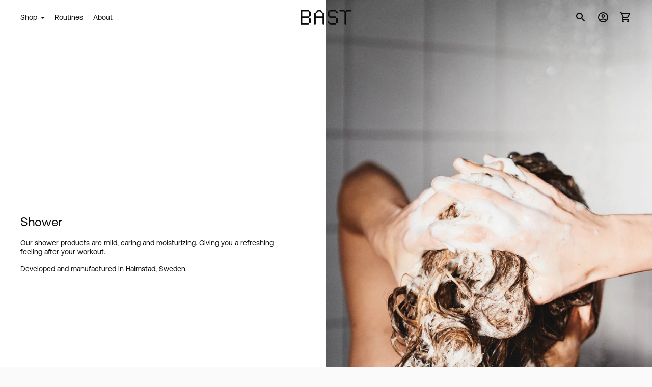

--- FILE ---
content_type: text/html; charset=utf-8
request_url: https://bastparis.com/collections/shower
body_size: 18519
content:
<!doctype html>

<!--
      ___                       ___           ___           ___
     /  /\                     /__/\         /  /\         /  /\
    /  /:/_                    \  \:\       /  /:/        /  /::\
   /  /:/ /\  ___     ___       \  \:\     /  /:/        /  /:/\:\
  /  /:/ /:/ /__/\   /  /\  ___  \  \:\   /  /:/  ___   /  /:/  \:\
 /__/:/ /:/  \  \:\ /  /:/ /__/\  \__\:\ /__/:/  /  /\ /__/:/ \__\:\
 \  \:\/:/    \  \:\  /:/  \  \:\ /  /:/ \  \:\ /  /:/ \  \:\ /  /:/
  \  \::/      \  \:\/:/    \  \:\  /:/   \  \:\  /:/   \  \:\  /:/
   \  \:\       \  \::/      \  \:\/:/     \  \:\/:/     \  \:\/:/
    \  \:\       \__\/        \  \::/       \  \::/       \  \::/
     \__\/                     \__\/         \__\/         \__\/

--------------------------------------------------------------------
#  Ira v3.1.2
#  Documentation: https://fluorescent.co/help/ira/
#  Purchase: https://themes.shopify.com/themes/ira/
#  A product by Fluorescent: https://fluorescent.co/
--------------------------------------------------------------------

-->

<html class="no-js" lang="en">
<head>
  <meta charset="utf-8">
  <meta http-equiv="X-UA-Compatible" content="IE=edge">
  <meta name="viewport" content="width=device-width,initial-scale=1">
  <link rel="canonical" href="https://bastparis.com/collections/shower"><link rel="shortcut icon" href="//bastparis.com/cdn/shop/files/bast-fav_32x32.png?v=1617022553" type="image/png"><title>Shower
&ndash; BAST Paris</title><meta name="description" content="Our shower products are mild, caring and moisturizing. Giving you a refreshing feeling after your workout.    Developed and manufactured in Halmstad, Sweden.">




<meta property="og:site_name" content="BAST Paris">
<meta property="og:url" content="https://bastparis.com/collections/shower">
<meta property="og:title" content="Shower">
<meta property="og:type" content="product.group">
<meta property="og:description" content="Our shower products are mild, caring and moisturizing. Giving you a refreshing feeling after your workout.    Developed and manufactured in Halmstad, Sweden.">

<meta property="og:image" content="http://bastparis.com/cdn/shop/collections/BAST_web_21_1200x1200.jpg?v=1617038276">
<meta property="og:image:secure_url" content="https://bastparis.com/cdn/shop/collections/BAST_web_21_1200x1200.jpg?v=1617038276">


<meta name="twitter:card" content="summary_large_image">
<meta name="twitter:title" content="Shower">
<meta name="twitter:description" content="Our shower products are mild, caring and moisturizing. Giving you a refreshing feeling after your workout.    Developed and manufactured in Halmstad, Sweden.">


  <script>
  console.log('Ira v3.1.2 by Fluorescent');

  document.documentElement.className = document.documentElement.className.replace('no-js', '');

  window.theme = {
    version: 'v3.1.2',
    moneyFormat: "{{amount_no_decimals}} kr",
    routes: {
      root: "/",
      cart: {
        base: "/cart",
        add: "/cart/add",
        change: "/cart/change",
        clear: "/cart/clear",
      },
      // Manual routes until Shopify adds support
      products: "/products",
      productRecommendations: "/recommendations/products"
    },
    strings: {
      product: {
        reviews: "Reviews"
      },
      search: {
        headings: {
          articles: "Articles",
          pages: "Pages",
          products: "Products"
        },
        view_all: "View all"
      }
    }
  }
</script>
  


<style>
  @font-face {
  font-family: "Crimson Text";
  font-weight: 400;
  font-style: normal;
  src: url("//bastparis.com/cdn/fonts/crimson_text/crimsontext_n4.a9a5f5ab47c6f5346e7cd274511a5d08c59fb906.woff2") format("woff2"),
       url("//bastparis.com/cdn/fonts/crimson_text/crimsontext_n4.e89f2f0678223181d995b90850b6894b928b2f96.woff") format("woff");
}

  @font-face {
  font-family: "Crimson Text";
  font-weight: 400;
  font-style: normal;
  src: url("//bastparis.com/cdn/fonts/crimson_text/crimsontext_n4.a9a5f5ab47c6f5346e7cd274511a5d08c59fb906.woff2") format("woff2"),
       url("//bastparis.com/cdn/fonts/crimson_text/crimsontext_n4.e89f2f0678223181d995b90850b6894b928b2f96.woff") format("woff");
}

  @font-face {
  font-family: "Crimson Text";
  font-weight: 400;
  font-style: normal;
  src: url("//bastparis.com/cdn/fonts/crimson_text/crimsontext_n4.a9a5f5ab47c6f5346e7cd274511a5d08c59fb906.woff2") format("woff2"),
       url("//bastparis.com/cdn/fonts/crimson_text/crimsontext_n4.e89f2f0678223181d995b90850b6894b928b2f96.woff") format("woff");
}

  
  @font-face {
  font-family: "Crimson Text";
  font-weight: 400;
  font-style: italic;
  src: url("//bastparis.com/cdn/fonts/crimson_text/crimsontext_i4.ea961043037945875bf37df9b6f6bf968be445ba.woff2") format("woff2"),
       url("//bastparis.com/cdn/fonts/crimson_text/crimsontext_i4.7938dd4c556b9b9430c9ff6e18ae066c8e9db49b.woff") format("woff");
}

  

  :root {
    --color-text-heading: #0a0a0a;
    --color-text-subheading: rgba(10, 10, 10, 0.7);
    --color-text-body: #0a0a0a;
    --color-text-body-transparent: rgba(10, 10, 10, 0.05);
    --color-text-body-transparent-02: rgba(10, 10, 10, 0.2);
    --color-text-meta: rgba(10, 10, 10, 0.7);
    --color-text-link: #0a0a0a;
    --color-text-error: #b6534c;

    --color-background: #ffffff;
    --color-background-transparent: rgba(255, 255, 255, 0.8);
    --color-border: #0a0a0a;
    --color-overlay: #0a0a0a;
    --color-overlay-transparent: rgba(10, 10, 10, 0.6);

    --color-background-meta: #f5f5f5;
    --color-foreground-meta: rgba(10, 10, 10, 0.6);

    --color-border-input: #0a0a0a;
    --color-text-input: #0a0a0a;

    --color-background-button: #0a0a0a;
    --color-background-button-hover: #3d3d3d;
    --color-text-button: #ffffff;

    --color-border-button-secondary: #0a0a0a;
    --color-text-button-secondary: #0a0a0a;
    --color-border-button-secondary-hover: #0a0a0a;

    --color-background-contrast: #ffffff;
    --color-background-meta-contrast: #f5f5f5;
    --color-foreground-meta-contrast: rgba(10, 10, 10, 0.6);
    --color-text-meta-contrast: rgba(10, 10, 10, 0.7);
    --color-text-heading-contrast: #0a0a0a;
    --color-text-subheading-contrast: rgba(10, 10, 10, 0.7);
    --color-text-body-contrast: #0a0a0a;
    --color-border-contrast: #ffffff;
    --color-background-button-contrast: #0a0a0a;
    --color-background-button-hover-contrast: #3d3d3d;
    --color-text-button-contrast: #ffffff;
    --color-text-link-contrast: #ffffff;

    --color-background-header: #ffffff;
    --color-background-header-transparent: rgba(255, 255, 255, 0);
    --color-text-header: #0a0a0a;
    --color-icon-header: #0a0a0a;
    --color-border-header: #0a0a0a;
    --color-shadow-header: rgba(0, 0, 0, 0.15);

    --color-background-dropdown: #0a0a0a;
    --color-text-dropdown: #ffffff;
    --color-text-dropdown-transparent: rgba(255, 255, 255, 0.1);
    --color-border-dropdown: #0a0a0a;

    --color-background-footer: #e65523;
    --color-text-footer: #ffffff;
    --color-border-footer: #ffffff;
    --color-border-footer-darker: #cccccc;

    --color-text-drawer: #ffffff;
    --color-text-meta-drawer: rgba(255, 255, 255, 0.7);
    --color-background-drawer: #0a0a0a;
    --color-border-drawer: #0a0a0a;
    --color-background-input-drawer: #ffffff;
    --color-text-input-drawer: #0a0a0a;

    --color-background-pill: rgba(10, 10, 10, 0.7);
    --color-background-pill-hover: #0a0a0a;

    --font-heading: "Crimson Text", serif;
    --font-heading-weight: 400;
    --font-heading-style: normal;

    --font-body: "Crimson Text", serif;
    --font-body-weight: 400;
    --font-body-style: normal;
    --font-body-bold-weight: bold;
    --font-body-bolder-weight: bold;

    --font-meta: "Crimson Text", serif;
    --font-meta-weight: 400;
    --font-meta-style: normal;

    --radius-corner: 0px;
  }
</style>
  <link href="//bastparis.com/cdn/shop/t/2/assets/index.css?v=119591114028717595801623261771" rel="stylesheet" type="text/css" media="all" />

  <script>window.performance && window.performance.mark && window.performance.mark('shopify.content_for_header.start');</script><meta id="shopify-digital-wallet" name="shopify-digital-wallet" content="/55873241263/digital_wallets/dialog">
<meta name="shopify-checkout-api-token" content="daf2128aaa88996b7527ae72abd9de4a">
<link rel="alternate" type="application/atom+xml" title="Feed" href="/collections/shower.atom" />
<link rel="alternate" type="application/json+oembed" href="https://bastparis.com/collections/shower.oembed">
<script async="async" src="/checkouts/internal/preloads.js?locale=en-SE"></script>
<link rel="preconnect" href="https://shop.app" crossorigin="anonymous">
<script async="async" src="https://shop.app/checkouts/internal/preloads.js?locale=en-SE&shop_id=55873241263" crossorigin="anonymous"></script>
<script id="apple-pay-shop-capabilities" type="application/json">{"shopId":55873241263,"countryCode":"SE","currencyCode":"SEK","merchantCapabilities":["supports3DS"],"merchantId":"gid:\/\/shopify\/Shop\/55873241263","merchantName":"BAST Paris","requiredBillingContactFields":["postalAddress","email","phone"],"requiredShippingContactFields":["postalAddress","email","phone"],"shippingType":"shipping","supportedNetworks":["visa","maestro","masterCard","amex"],"total":{"type":"pending","label":"BAST Paris","amount":"1.00"},"shopifyPaymentsEnabled":true,"supportsSubscriptions":true}</script>
<script id="shopify-features" type="application/json">{"accessToken":"daf2128aaa88996b7527ae72abd9de4a","betas":["rich-media-storefront-analytics"],"domain":"bastparis.com","predictiveSearch":true,"shopId":55873241263,"locale":"en"}</script>
<script>var Shopify = Shopify || {};
Shopify.shop = "bastparis.myshopify.com";
Shopify.locale = "en";
Shopify.currency = {"active":"SEK","rate":"1.0"};
Shopify.country = "SE";
Shopify.theme = {"name":"Ira","id":121420513455,"schema_name":"Ira","schema_version":"3.1.2","theme_store_id":790,"role":"main"};
Shopify.theme.handle = "null";
Shopify.theme.style = {"id":null,"handle":null};
Shopify.cdnHost = "bastparis.com/cdn";
Shopify.routes = Shopify.routes || {};
Shopify.routes.root = "/";</script>
<script type="module">!function(o){(o.Shopify=o.Shopify||{}).modules=!0}(window);</script>
<script>!function(o){function n(){var o=[];function n(){o.push(Array.prototype.slice.apply(arguments))}return n.q=o,n}var t=o.Shopify=o.Shopify||{};t.loadFeatures=n(),t.autoloadFeatures=n()}(window);</script>
<script>
  window.ShopifyPay = window.ShopifyPay || {};
  window.ShopifyPay.apiHost = "shop.app\/pay";
  window.ShopifyPay.redirectState = null;
</script>
<script id="shop-js-analytics" type="application/json">{"pageType":"collection"}</script>
<script defer="defer" async type="module" src="//bastparis.com/cdn/shopifycloud/shop-js/modules/v2/client.init-shop-cart-sync_BdyHc3Nr.en.esm.js"></script>
<script defer="defer" async type="module" src="//bastparis.com/cdn/shopifycloud/shop-js/modules/v2/chunk.common_Daul8nwZ.esm.js"></script>
<script type="module">
  await import("//bastparis.com/cdn/shopifycloud/shop-js/modules/v2/client.init-shop-cart-sync_BdyHc3Nr.en.esm.js");
await import("//bastparis.com/cdn/shopifycloud/shop-js/modules/v2/chunk.common_Daul8nwZ.esm.js");

  window.Shopify.SignInWithShop?.initShopCartSync?.({"fedCMEnabled":true,"windoidEnabled":true});

</script>
<script>
  window.Shopify = window.Shopify || {};
  if (!window.Shopify.featureAssets) window.Shopify.featureAssets = {};
  window.Shopify.featureAssets['shop-js'] = {"shop-cart-sync":["modules/v2/client.shop-cart-sync_QYOiDySF.en.esm.js","modules/v2/chunk.common_Daul8nwZ.esm.js"],"init-fed-cm":["modules/v2/client.init-fed-cm_DchLp9rc.en.esm.js","modules/v2/chunk.common_Daul8nwZ.esm.js"],"shop-button":["modules/v2/client.shop-button_OV7bAJc5.en.esm.js","modules/v2/chunk.common_Daul8nwZ.esm.js"],"init-windoid":["modules/v2/client.init-windoid_DwxFKQ8e.en.esm.js","modules/v2/chunk.common_Daul8nwZ.esm.js"],"shop-cash-offers":["modules/v2/client.shop-cash-offers_DWtL6Bq3.en.esm.js","modules/v2/chunk.common_Daul8nwZ.esm.js","modules/v2/chunk.modal_CQq8HTM6.esm.js"],"shop-toast-manager":["modules/v2/client.shop-toast-manager_CX9r1SjA.en.esm.js","modules/v2/chunk.common_Daul8nwZ.esm.js"],"init-shop-email-lookup-coordinator":["modules/v2/client.init-shop-email-lookup-coordinator_UhKnw74l.en.esm.js","modules/v2/chunk.common_Daul8nwZ.esm.js"],"pay-button":["modules/v2/client.pay-button_DzxNnLDY.en.esm.js","modules/v2/chunk.common_Daul8nwZ.esm.js"],"avatar":["modules/v2/client.avatar_BTnouDA3.en.esm.js"],"init-shop-cart-sync":["modules/v2/client.init-shop-cart-sync_BdyHc3Nr.en.esm.js","modules/v2/chunk.common_Daul8nwZ.esm.js"],"shop-login-button":["modules/v2/client.shop-login-button_D8B466_1.en.esm.js","modules/v2/chunk.common_Daul8nwZ.esm.js","modules/v2/chunk.modal_CQq8HTM6.esm.js"],"init-customer-accounts-sign-up":["modules/v2/client.init-customer-accounts-sign-up_C8fpPm4i.en.esm.js","modules/v2/client.shop-login-button_D8B466_1.en.esm.js","modules/v2/chunk.common_Daul8nwZ.esm.js","modules/v2/chunk.modal_CQq8HTM6.esm.js"],"init-shop-for-new-customer-accounts":["modules/v2/client.init-shop-for-new-customer-accounts_CVTO0Ztu.en.esm.js","modules/v2/client.shop-login-button_D8B466_1.en.esm.js","modules/v2/chunk.common_Daul8nwZ.esm.js","modules/v2/chunk.modal_CQq8HTM6.esm.js"],"init-customer-accounts":["modules/v2/client.init-customer-accounts_dRgKMfrE.en.esm.js","modules/v2/client.shop-login-button_D8B466_1.en.esm.js","modules/v2/chunk.common_Daul8nwZ.esm.js","modules/v2/chunk.modal_CQq8HTM6.esm.js"],"shop-follow-button":["modules/v2/client.shop-follow-button_CkZpjEct.en.esm.js","modules/v2/chunk.common_Daul8nwZ.esm.js","modules/v2/chunk.modal_CQq8HTM6.esm.js"],"lead-capture":["modules/v2/client.lead-capture_BntHBhfp.en.esm.js","modules/v2/chunk.common_Daul8nwZ.esm.js","modules/v2/chunk.modal_CQq8HTM6.esm.js"],"checkout-modal":["modules/v2/client.checkout-modal_CfxcYbTm.en.esm.js","modules/v2/chunk.common_Daul8nwZ.esm.js","modules/v2/chunk.modal_CQq8HTM6.esm.js"],"shop-login":["modules/v2/client.shop-login_Da4GZ2H6.en.esm.js","modules/v2/chunk.common_Daul8nwZ.esm.js","modules/v2/chunk.modal_CQq8HTM6.esm.js"],"payment-terms":["modules/v2/client.payment-terms_MV4M3zvL.en.esm.js","modules/v2/chunk.common_Daul8nwZ.esm.js","modules/v2/chunk.modal_CQq8HTM6.esm.js"]};
</script>
<script id="__st">var __st={"a":55873241263,"offset":3600,"reqid":"ce17ba9d-a41c-41db-be54-6822b31e065b-1768976018","pageurl":"bastparis.com\/collections\/shower","u":"b1100b1f9b58","p":"collection","rtyp":"collection","rid":263372406959};</script>
<script>window.ShopifyPaypalV4VisibilityTracking = true;</script>
<script id="captcha-bootstrap">!function(){'use strict';const t='contact',e='account',n='new_comment',o=[[t,t],['blogs',n],['comments',n],[t,'customer']],c=[[e,'customer_login'],[e,'guest_login'],[e,'recover_customer_password'],[e,'create_customer']],r=t=>t.map((([t,e])=>`form[action*='/${t}']:not([data-nocaptcha='true']) input[name='form_type'][value='${e}']`)).join(','),a=t=>()=>t?[...document.querySelectorAll(t)].map((t=>t.form)):[];function s(){const t=[...o],e=r(t);return a(e)}const i='password',u='form_key',d=['recaptcha-v3-token','g-recaptcha-response','h-captcha-response',i],f=()=>{try{return window.sessionStorage}catch{return}},m='__shopify_v',_=t=>t.elements[u];function p(t,e,n=!1){try{const o=window.sessionStorage,c=JSON.parse(o.getItem(e)),{data:r}=function(t){const{data:e,action:n}=t;return t[m]||n?{data:e,action:n}:{data:t,action:n}}(c);for(const[e,n]of Object.entries(r))t.elements[e]&&(t.elements[e].value=n);n&&o.removeItem(e)}catch(o){console.error('form repopulation failed',{error:o})}}const l='form_type',E='cptcha';function T(t){t.dataset[E]=!0}const w=window,h=w.document,L='Shopify',v='ce_forms',y='captcha';let A=!1;((t,e)=>{const n=(g='f06e6c50-85a8-45c8-87d0-21a2b65856fe',I='https://cdn.shopify.com/shopifycloud/storefront-forms-hcaptcha/ce_storefront_forms_captcha_hcaptcha.v1.5.2.iife.js',D={infoText:'Protected by hCaptcha',privacyText:'Privacy',termsText:'Terms'},(t,e,n)=>{const o=w[L][v],c=o.bindForm;if(c)return c(t,g,e,D).then(n);var r;o.q.push([[t,g,e,D],n]),r=I,A||(h.body.append(Object.assign(h.createElement('script'),{id:'captcha-provider',async:!0,src:r})),A=!0)});var g,I,D;w[L]=w[L]||{},w[L][v]=w[L][v]||{},w[L][v].q=[],w[L][y]=w[L][y]||{},w[L][y].protect=function(t,e){n(t,void 0,e),T(t)},Object.freeze(w[L][y]),function(t,e,n,w,h,L){const[v,y,A,g]=function(t,e,n){const i=e?o:[],u=t?c:[],d=[...i,...u],f=r(d),m=r(i),_=r(d.filter((([t,e])=>n.includes(e))));return[a(f),a(m),a(_),s()]}(w,h,L),I=t=>{const e=t.target;return e instanceof HTMLFormElement?e:e&&e.form},D=t=>v().includes(t);t.addEventListener('submit',(t=>{const e=I(t);if(!e)return;const n=D(e)&&!e.dataset.hcaptchaBound&&!e.dataset.recaptchaBound,o=_(e),c=g().includes(e)&&(!o||!o.value);(n||c)&&t.preventDefault(),c&&!n&&(function(t){try{if(!f())return;!function(t){const e=f();if(!e)return;const n=_(t);if(!n)return;const o=n.value;o&&e.removeItem(o)}(t);const e=Array.from(Array(32),(()=>Math.random().toString(36)[2])).join('');!function(t,e){_(t)||t.append(Object.assign(document.createElement('input'),{type:'hidden',name:u})),t.elements[u].value=e}(t,e),function(t,e){const n=f();if(!n)return;const o=[...t.querySelectorAll(`input[type='${i}']`)].map((({name:t})=>t)),c=[...d,...o],r={};for(const[a,s]of new FormData(t).entries())c.includes(a)||(r[a]=s);n.setItem(e,JSON.stringify({[m]:1,action:t.action,data:r}))}(t,e)}catch(e){console.error('failed to persist form',e)}}(e),e.submit())}));const S=(t,e)=>{t&&!t.dataset[E]&&(n(t,e.some((e=>e===t))),T(t))};for(const o of['focusin','change'])t.addEventListener(o,(t=>{const e=I(t);D(e)&&S(e,y())}));const B=e.get('form_key'),M=e.get(l),P=B&&M;t.addEventListener('DOMContentLoaded',(()=>{const t=y();if(P)for(const e of t)e.elements[l].value===M&&p(e,B);[...new Set([...A(),...v().filter((t=>'true'===t.dataset.shopifyCaptcha))])].forEach((e=>S(e,t)))}))}(h,new URLSearchParams(w.location.search),n,t,e,['guest_login'])})(!0,!0)}();</script>
<script integrity="sha256-4kQ18oKyAcykRKYeNunJcIwy7WH5gtpwJnB7kiuLZ1E=" data-source-attribution="shopify.loadfeatures" defer="defer" src="//bastparis.com/cdn/shopifycloud/storefront/assets/storefront/load_feature-a0a9edcb.js" crossorigin="anonymous"></script>
<script crossorigin="anonymous" defer="defer" src="//bastparis.com/cdn/shopifycloud/storefront/assets/shopify_pay/storefront-65b4c6d7.js?v=20250812"></script>
<script data-source-attribution="shopify.dynamic_checkout.dynamic.init">var Shopify=Shopify||{};Shopify.PaymentButton=Shopify.PaymentButton||{isStorefrontPortableWallets:!0,init:function(){window.Shopify.PaymentButton.init=function(){};var t=document.createElement("script");t.src="https://bastparis.com/cdn/shopifycloud/portable-wallets/latest/portable-wallets.en.js",t.type="module",document.head.appendChild(t)}};
</script>
<script data-source-attribution="shopify.dynamic_checkout.buyer_consent">
  function portableWalletsHideBuyerConsent(e){var t=document.getElementById("shopify-buyer-consent"),n=document.getElementById("shopify-subscription-policy-button");t&&n&&(t.classList.add("hidden"),t.setAttribute("aria-hidden","true"),n.removeEventListener("click",e))}function portableWalletsShowBuyerConsent(e){var t=document.getElementById("shopify-buyer-consent"),n=document.getElementById("shopify-subscription-policy-button");t&&n&&(t.classList.remove("hidden"),t.removeAttribute("aria-hidden"),n.addEventListener("click",e))}window.Shopify?.PaymentButton&&(window.Shopify.PaymentButton.hideBuyerConsent=portableWalletsHideBuyerConsent,window.Shopify.PaymentButton.showBuyerConsent=portableWalletsShowBuyerConsent);
</script>
<script data-source-attribution="shopify.dynamic_checkout.cart.bootstrap">document.addEventListener("DOMContentLoaded",(function(){function t(){return document.querySelector("shopify-accelerated-checkout-cart, shopify-accelerated-checkout")}if(t())Shopify.PaymentButton.init();else{new MutationObserver((function(e,n){t()&&(Shopify.PaymentButton.init(),n.disconnect())})).observe(document.body,{childList:!0,subtree:!0})}}));
</script>
<link id="shopify-accelerated-checkout-styles" rel="stylesheet" media="screen" href="https://bastparis.com/cdn/shopifycloud/portable-wallets/latest/accelerated-checkout-backwards-compat.css" crossorigin="anonymous">
<style id="shopify-accelerated-checkout-cart">
        #shopify-buyer-consent {
  margin-top: 1em;
  display: inline-block;
  width: 100%;
}

#shopify-buyer-consent.hidden {
  display: none;
}

#shopify-subscription-policy-button {
  background: none;
  border: none;
  padding: 0;
  text-decoration: underline;
  font-size: inherit;
  cursor: pointer;
}

#shopify-subscription-policy-button::before {
  box-shadow: none;
}

      </style>

<script>window.performance && window.performance.mark && window.performance.mark('shopify.content_for_header.end');</script>
<link href="https://monorail-edge.shopifysvc.com" rel="dns-prefetch">
<script>(function(){if ("sendBeacon" in navigator && "performance" in window) {try {var session_token_from_headers = performance.getEntriesByType('navigation')[0].serverTiming.find(x => x.name == '_s').description;} catch {var session_token_from_headers = undefined;}var session_cookie_matches = document.cookie.match(/_shopify_s=([^;]*)/);var session_token_from_cookie = session_cookie_matches && session_cookie_matches.length === 2 ? session_cookie_matches[1] : "";var session_token = session_token_from_headers || session_token_from_cookie || "";function handle_abandonment_event(e) {var entries = performance.getEntries().filter(function(entry) {return /monorail-edge.shopifysvc.com/.test(entry.name);});if (!window.abandonment_tracked && entries.length === 0) {window.abandonment_tracked = true;var currentMs = Date.now();var navigation_start = performance.timing.navigationStart;var payload = {shop_id: 55873241263,url: window.location.href,navigation_start,duration: currentMs - navigation_start,session_token,page_type: "collection"};window.navigator.sendBeacon("https://monorail-edge.shopifysvc.com/v1/produce", JSON.stringify({schema_id: "online_store_buyer_site_abandonment/1.1",payload: payload,metadata: {event_created_at_ms: currentMs,event_sent_at_ms: currentMs}}));}}window.addEventListener('pagehide', handle_abandonment_event);}}());</script>
<script id="web-pixels-manager-setup">(function e(e,d,r,n,o){if(void 0===o&&(o={}),!Boolean(null===(a=null===(i=window.Shopify)||void 0===i?void 0:i.analytics)||void 0===a?void 0:a.replayQueue)){var i,a;window.Shopify=window.Shopify||{};var t=window.Shopify;t.analytics=t.analytics||{};var s=t.analytics;s.replayQueue=[],s.publish=function(e,d,r){return s.replayQueue.push([e,d,r]),!0};try{self.performance.mark("wpm:start")}catch(e){}var l=function(){var e={modern:/Edge?\/(1{2}[4-9]|1[2-9]\d|[2-9]\d{2}|\d{4,})\.\d+(\.\d+|)|Firefox\/(1{2}[4-9]|1[2-9]\d|[2-9]\d{2}|\d{4,})\.\d+(\.\d+|)|Chrom(ium|e)\/(9{2}|\d{3,})\.\d+(\.\d+|)|(Maci|X1{2}).+ Version\/(15\.\d+|(1[6-9]|[2-9]\d|\d{3,})\.\d+)([,.]\d+|)( \(\w+\)|)( Mobile\/\w+|) Safari\/|Chrome.+OPR\/(9{2}|\d{3,})\.\d+\.\d+|(CPU[ +]OS|iPhone[ +]OS|CPU[ +]iPhone|CPU IPhone OS|CPU iPad OS)[ +]+(15[._]\d+|(1[6-9]|[2-9]\d|\d{3,})[._]\d+)([._]\d+|)|Android:?[ /-](13[3-9]|1[4-9]\d|[2-9]\d{2}|\d{4,})(\.\d+|)(\.\d+|)|Android.+Firefox\/(13[5-9]|1[4-9]\d|[2-9]\d{2}|\d{4,})\.\d+(\.\d+|)|Android.+Chrom(ium|e)\/(13[3-9]|1[4-9]\d|[2-9]\d{2}|\d{4,})\.\d+(\.\d+|)|SamsungBrowser\/([2-9]\d|\d{3,})\.\d+/,legacy:/Edge?\/(1[6-9]|[2-9]\d|\d{3,})\.\d+(\.\d+|)|Firefox\/(5[4-9]|[6-9]\d|\d{3,})\.\d+(\.\d+|)|Chrom(ium|e)\/(5[1-9]|[6-9]\d|\d{3,})\.\d+(\.\d+|)([\d.]+$|.*Safari\/(?![\d.]+ Edge\/[\d.]+$))|(Maci|X1{2}).+ Version\/(10\.\d+|(1[1-9]|[2-9]\d|\d{3,})\.\d+)([,.]\d+|)( \(\w+\)|)( Mobile\/\w+|) Safari\/|Chrome.+OPR\/(3[89]|[4-9]\d|\d{3,})\.\d+\.\d+|(CPU[ +]OS|iPhone[ +]OS|CPU[ +]iPhone|CPU IPhone OS|CPU iPad OS)[ +]+(10[._]\d+|(1[1-9]|[2-9]\d|\d{3,})[._]\d+)([._]\d+|)|Android:?[ /-](13[3-9]|1[4-9]\d|[2-9]\d{2}|\d{4,})(\.\d+|)(\.\d+|)|Mobile Safari.+OPR\/([89]\d|\d{3,})\.\d+\.\d+|Android.+Firefox\/(13[5-9]|1[4-9]\d|[2-9]\d{2}|\d{4,})\.\d+(\.\d+|)|Android.+Chrom(ium|e)\/(13[3-9]|1[4-9]\d|[2-9]\d{2}|\d{4,})\.\d+(\.\d+|)|Android.+(UC? ?Browser|UCWEB|U3)[ /]?(15\.([5-9]|\d{2,})|(1[6-9]|[2-9]\d|\d{3,})\.\d+)\.\d+|SamsungBrowser\/(5\.\d+|([6-9]|\d{2,})\.\d+)|Android.+MQ{2}Browser\/(14(\.(9|\d{2,})|)|(1[5-9]|[2-9]\d|\d{3,})(\.\d+|))(\.\d+|)|K[Aa][Ii]OS\/(3\.\d+|([4-9]|\d{2,})\.\d+)(\.\d+|)/},d=e.modern,r=e.legacy,n=navigator.userAgent;return n.match(d)?"modern":n.match(r)?"legacy":"unknown"}(),u="modern"===l?"modern":"legacy",c=(null!=n?n:{modern:"",legacy:""})[u],f=function(e){return[e.baseUrl,"/wpm","/b",e.hashVersion,"modern"===e.buildTarget?"m":"l",".js"].join("")}({baseUrl:d,hashVersion:r,buildTarget:u}),m=function(e){var d=e.version,r=e.bundleTarget,n=e.surface,o=e.pageUrl,i=e.monorailEndpoint;return{emit:function(e){var a=e.status,t=e.errorMsg,s=(new Date).getTime(),l=JSON.stringify({metadata:{event_sent_at_ms:s},events:[{schema_id:"web_pixels_manager_load/3.1",payload:{version:d,bundle_target:r,page_url:o,status:a,surface:n,error_msg:t},metadata:{event_created_at_ms:s}}]});if(!i)return console&&console.warn&&console.warn("[Web Pixels Manager] No Monorail endpoint provided, skipping logging."),!1;try{return self.navigator.sendBeacon.bind(self.navigator)(i,l)}catch(e){}var u=new XMLHttpRequest;try{return u.open("POST",i,!0),u.setRequestHeader("Content-Type","text/plain"),u.send(l),!0}catch(e){return console&&console.warn&&console.warn("[Web Pixels Manager] Got an unhandled error while logging to Monorail."),!1}}}}({version:r,bundleTarget:l,surface:e.surface,pageUrl:self.location.href,monorailEndpoint:e.monorailEndpoint});try{o.browserTarget=l,function(e){var d=e.src,r=e.async,n=void 0===r||r,o=e.onload,i=e.onerror,a=e.sri,t=e.scriptDataAttributes,s=void 0===t?{}:t,l=document.createElement("script"),u=document.querySelector("head"),c=document.querySelector("body");if(l.async=n,l.src=d,a&&(l.integrity=a,l.crossOrigin="anonymous"),s)for(var f in s)if(Object.prototype.hasOwnProperty.call(s,f))try{l.dataset[f]=s[f]}catch(e){}if(o&&l.addEventListener("load",o),i&&l.addEventListener("error",i),u)u.appendChild(l);else{if(!c)throw new Error("Did not find a head or body element to append the script");c.appendChild(l)}}({src:f,async:!0,onload:function(){if(!function(){var e,d;return Boolean(null===(d=null===(e=window.Shopify)||void 0===e?void 0:e.analytics)||void 0===d?void 0:d.initialized)}()){var d=window.webPixelsManager.init(e)||void 0;if(d){var r=window.Shopify.analytics;r.replayQueue.forEach((function(e){var r=e[0],n=e[1],o=e[2];d.publishCustomEvent(r,n,o)})),r.replayQueue=[],r.publish=d.publishCustomEvent,r.visitor=d.visitor,r.initialized=!0}}},onerror:function(){return m.emit({status:"failed",errorMsg:"".concat(f," has failed to load")})},sri:function(e){var d=/^sha384-[A-Za-z0-9+/=]+$/;return"string"==typeof e&&d.test(e)}(c)?c:"",scriptDataAttributes:o}),m.emit({status:"loading"})}catch(e){m.emit({status:"failed",errorMsg:(null==e?void 0:e.message)||"Unknown error"})}}})({shopId: 55873241263,storefrontBaseUrl: "https://bastparis.com",extensionsBaseUrl: "https://extensions.shopifycdn.com/cdn/shopifycloud/web-pixels-manager",monorailEndpoint: "https://monorail-edge.shopifysvc.com/unstable/produce_batch",surface: "storefront-renderer",enabledBetaFlags: ["2dca8a86"],webPixelsConfigList: [{"id":"182190424","eventPayloadVersion":"v1","runtimeContext":"LAX","scriptVersion":"1","type":"CUSTOM","privacyPurposes":["ANALYTICS"],"name":"Google Analytics tag (migrated)"},{"id":"shopify-app-pixel","configuration":"{}","eventPayloadVersion":"v1","runtimeContext":"STRICT","scriptVersion":"0450","apiClientId":"shopify-pixel","type":"APP","privacyPurposes":["ANALYTICS","MARKETING"]},{"id":"shopify-custom-pixel","eventPayloadVersion":"v1","runtimeContext":"LAX","scriptVersion":"0450","apiClientId":"shopify-pixel","type":"CUSTOM","privacyPurposes":["ANALYTICS","MARKETING"]}],isMerchantRequest: false,initData: {"shop":{"name":"BAST Paris","paymentSettings":{"currencyCode":"SEK"},"myshopifyDomain":"bastparis.myshopify.com","countryCode":"SE","storefrontUrl":"https:\/\/bastparis.com"},"customer":null,"cart":null,"checkout":null,"productVariants":[],"purchasingCompany":null},},"https://bastparis.com/cdn","fcfee988w5aeb613cpc8e4bc33m6693e112",{"modern":"","legacy":""},{"shopId":"55873241263","storefrontBaseUrl":"https:\/\/bastparis.com","extensionBaseUrl":"https:\/\/extensions.shopifycdn.com\/cdn\/shopifycloud\/web-pixels-manager","surface":"storefront-renderer","enabledBetaFlags":"[\"2dca8a86\"]","isMerchantRequest":"false","hashVersion":"fcfee988w5aeb613cpc8e4bc33m6693e112","publish":"custom","events":"[[\"page_viewed\",{}],[\"collection_viewed\",{\"collection\":{\"id\":\"263372406959\",\"title\":\"Shower\",\"productVariants\":[{\"price\":{\"amount\":240.0,\"currencyCode\":\"SEK\"},\"product\":{\"title\":\"Body wash\",\"vendor\":\"bastparis\",\"id\":\"6597483462831\",\"untranslatedTitle\":\"Body wash\",\"url\":\"\/products\/body-wash\",\"type\":\"Shower\"},\"id\":\"39470512406703\",\"image\":{\"src\":\"\/\/bastparis.com\/cdn\/shop\/products\/bast-paris-body-wash-450ml.png?v=1621793372\"},\"sku\":\"3819450\",\"title\":\"450ml\",\"untranslatedTitle\":\"450ml\"},{\"price\":{\"amount\":320.0,\"currencyCode\":\"SEK\"},\"product\":{\"title\":\"Conditioner\",\"vendor\":\"bastparis\",\"id\":\"6597546541231\",\"untranslatedTitle\":\"Conditioner\",\"url\":\"\/products\/conditioner\",\"type\":\"Shower\"},\"id\":\"39470673395887\",\"image\":{\"src\":\"\/\/bastparis.com\/cdn\/shop\/products\/bast-paris-conditioner-450ml.png?v=1621794862\"},\"sku\":\"3822450\",\"title\":\"450ml\",\"untranslatedTitle\":\"450ml\"},{\"price\":{\"amount\":240.0,\"currencyCode\":\"SEK\"},\"product\":{\"title\":\"Head \u0026 Body wash\",\"vendor\":\"bastparis\",\"id\":\"6597540020399\",\"untranslatedTitle\":\"Head \u0026 Body wash\",\"url\":\"\/products\/head-body-wash\",\"type\":\"Shower\"},\"id\":\"39470641086639\",\"image\":{\"src\":\"\/\/bastparis.com\/cdn\/shop\/products\/bast-paris-head-and-body-wash-450ml.png?v=1621793557\"},\"sku\":\"3810450\",\"title\":\"450ml\",\"untranslatedTitle\":\"450ml\"},{\"price\":{\"amount\":265.0,\"currencyCode\":\"SEK\"},\"product\":{\"title\":\"Shampoo\",\"vendor\":\"bastparis\",\"id\":\"6597544575151\",\"untranslatedTitle\":\"Shampoo\",\"url\":\"\/products\/shampoo\",\"type\":\"Shower\"},\"id\":\"39470663401647\",\"image\":{\"src\":\"\/\/bastparis.com\/cdn\/shop\/products\/bast-paris-shampoo-450ml.png?v=1621877298\"},\"sku\":\"3821450\",\"title\":\"450ml\",\"untranslatedTitle\":\"450ml\"}]}}]]"});</script><script>
  window.ShopifyAnalytics = window.ShopifyAnalytics || {};
  window.ShopifyAnalytics.meta = window.ShopifyAnalytics.meta || {};
  window.ShopifyAnalytics.meta.currency = 'SEK';
  var meta = {"products":[{"id":6597483462831,"gid":"gid:\/\/shopify\/Product\/6597483462831","vendor":"bastparis","type":"Shower","handle":"body-wash","variants":[{"id":39470512406703,"price":24000,"name":"Body wash - 450ml","public_title":"450ml","sku":"3819450"},{"id":39470512439471,"price":11000,"name":"Body wash - 90ml","public_title":"90ml","sku":"3819090"}],"remote":false},{"id":6597546541231,"gid":"gid:\/\/shopify\/Product\/6597546541231","vendor":"bastparis","type":"Shower","handle":"conditioner","variants":[{"id":39470673395887,"price":32000,"name":"Conditioner - 450ml","public_title":"450ml","sku":"3822450"},{"id":39470673428655,"price":13000,"name":"Conditioner - 90ml","public_title":"90ml","sku":"3822090"}],"remote":false},{"id":6597540020399,"gid":"gid:\/\/shopify\/Product\/6597540020399","vendor":"bastparis","type":"Shower","handle":"head-body-wash","variants":[{"id":39470641086639,"price":24000,"name":"Head \u0026 Body wash - 450ml","public_title":"450ml","sku":"3810450"},{"id":39470641119407,"price":10000,"name":"Head \u0026 Body wash - 90ml","public_title":"90ml","sku":"3810090"}],"remote":false},{"id":6597544575151,"gid":"gid:\/\/shopify\/Product\/6597544575151","vendor":"bastparis","type":"Shower","handle":"shampoo","variants":[{"id":39470663401647,"price":26500,"name":"Shampoo - 450ml","public_title":"450ml","sku":"3821450"},{"id":39470663434415,"price":12500,"name":"Shampoo - 90ml","public_title":"90ml","sku":"3821090"}],"remote":false}],"page":{"pageType":"collection","resourceType":"collection","resourceId":263372406959,"requestId":"ce17ba9d-a41c-41db-be54-6822b31e065b-1768976018"}};
  for (var attr in meta) {
    window.ShopifyAnalytics.meta[attr] = meta[attr];
  }
</script>
<script class="analytics">
  (function () {
    var customDocumentWrite = function(content) {
      var jquery = null;

      if (window.jQuery) {
        jquery = window.jQuery;
      } else if (window.Checkout && window.Checkout.$) {
        jquery = window.Checkout.$;
      }

      if (jquery) {
        jquery('body').append(content);
      }
    };

    var hasLoggedConversion = function(token) {
      if (token) {
        return document.cookie.indexOf('loggedConversion=' + token) !== -1;
      }
      return false;
    }

    var setCookieIfConversion = function(token) {
      if (token) {
        var twoMonthsFromNow = new Date(Date.now());
        twoMonthsFromNow.setMonth(twoMonthsFromNow.getMonth() + 2);

        document.cookie = 'loggedConversion=' + token + '; expires=' + twoMonthsFromNow;
      }
    }

    var trekkie = window.ShopifyAnalytics.lib = window.trekkie = window.trekkie || [];
    if (trekkie.integrations) {
      return;
    }
    trekkie.methods = [
      'identify',
      'page',
      'ready',
      'track',
      'trackForm',
      'trackLink'
    ];
    trekkie.factory = function(method) {
      return function() {
        var args = Array.prototype.slice.call(arguments);
        args.unshift(method);
        trekkie.push(args);
        return trekkie;
      };
    };
    for (var i = 0; i < trekkie.methods.length; i++) {
      var key = trekkie.methods[i];
      trekkie[key] = trekkie.factory(key);
    }
    trekkie.load = function(config) {
      trekkie.config = config || {};
      trekkie.config.initialDocumentCookie = document.cookie;
      var first = document.getElementsByTagName('script')[0];
      var script = document.createElement('script');
      script.type = 'text/javascript';
      script.onerror = function(e) {
        var scriptFallback = document.createElement('script');
        scriptFallback.type = 'text/javascript';
        scriptFallback.onerror = function(error) {
                var Monorail = {
      produce: function produce(monorailDomain, schemaId, payload) {
        var currentMs = new Date().getTime();
        var event = {
          schema_id: schemaId,
          payload: payload,
          metadata: {
            event_created_at_ms: currentMs,
            event_sent_at_ms: currentMs
          }
        };
        return Monorail.sendRequest("https://" + monorailDomain + "/v1/produce", JSON.stringify(event));
      },
      sendRequest: function sendRequest(endpointUrl, payload) {
        // Try the sendBeacon API
        if (window && window.navigator && typeof window.navigator.sendBeacon === 'function' && typeof window.Blob === 'function' && !Monorail.isIos12()) {
          var blobData = new window.Blob([payload], {
            type: 'text/plain'
          });

          if (window.navigator.sendBeacon(endpointUrl, blobData)) {
            return true;
          } // sendBeacon was not successful

        } // XHR beacon

        var xhr = new XMLHttpRequest();

        try {
          xhr.open('POST', endpointUrl);
          xhr.setRequestHeader('Content-Type', 'text/plain');
          xhr.send(payload);
        } catch (e) {
          console.log(e);
        }

        return false;
      },
      isIos12: function isIos12() {
        return window.navigator.userAgent.lastIndexOf('iPhone; CPU iPhone OS 12_') !== -1 || window.navigator.userAgent.lastIndexOf('iPad; CPU OS 12_') !== -1;
      }
    };
    Monorail.produce('monorail-edge.shopifysvc.com',
      'trekkie_storefront_load_errors/1.1',
      {shop_id: 55873241263,
      theme_id: 121420513455,
      app_name: "storefront",
      context_url: window.location.href,
      source_url: "//bastparis.com/cdn/s/trekkie.storefront.cd680fe47e6c39ca5d5df5f0a32d569bc48c0f27.min.js"});

        };
        scriptFallback.async = true;
        scriptFallback.src = '//bastparis.com/cdn/s/trekkie.storefront.cd680fe47e6c39ca5d5df5f0a32d569bc48c0f27.min.js';
        first.parentNode.insertBefore(scriptFallback, first);
      };
      script.async = true;
      script.src = '//bastparis.com/cdn/s/trekkie.storefront.cd680fe47e6c39ca5d5df5f0a32d569bc48c0f27.min.js';
      first.parentNode.insertBefore(script, first);
    };
    trekkie.load(
      {"Trekkie":{"appName":"storefront","development":false,"defaultAttributes":{"shopId":55873241263,"isMerchantRequest":null,"themeId":121420513455,"themeCityHash":"7886953171130941947","contentLanguage":"en","currency":"SEK","eventMetadataId":"00c8fc79-8908-4faf-ae69-71fed695c594"},"isServerSideCookieWritingEnabled":true,"monorailRegion":"shop_domain","enabledBetaFlags":["65f19447"]},"Session Attribution":{},"S2S":{"facebookCapiEnabled":false,"source":"trekkie-storefront-renderer","apiClientId":580111}}
    );

    var loaded = false;
    trekkie.ready(function() {
      if (loaded) return;
      loaded = true;

      window.ShopifyAnalytics.lib = window.trekkie;

      var originalDocumentWrite = document.write;
      document.write = customDocumentWrite;
      try { window.ShopifyAnalytics.merchantGoogleAnalytics.call(this); } catch(error) {};
      document.write = originalDocumentWrite;

      window.ShopifyAnalytics.lib.page(null,{"pageType":"collection","resourceType":"collection","resourceId":263372406959,"requestId":"ce17ba9d-a41c-41db-be54-6822b31e065b-1768976018","shopifyEmitted":true});

      var match = window.location.pathname.match(/checkouts\/(.+)\/(thank_you|post_purchase)/)
      var token = match? match[1]: undefined;
      if (!hasLoggedConversion(token)) {
        setCookieIfConversion(token);
        window.ShopifyAnalytics.lib.track("Viewed Product Category",{"currency":"SEK","category":"Collection: shower","collectionName":"shower","collectionId":263372406959,"nonInteraction":true},undefined,undefined,{"shopifyEmitted":true});
      }
    });


        var eventsListenerScript = document.createElement('script');
        eventsListenerScript.async = true;
        eventsListenerScript.src = "//bastparis.com/cdn/shopifycloud/storefront/assets/shop_events_listener-3da45d37.js";
        document.getElementsByTagName('head')[0].appendChild(eventsListenerScript);

})();</script>
  <script>
  if (!window.ga || (window.ga && typeof window.ga !== 'function')) {
    window.ga = function ga() {
      (window.ga.q = window.ga.q || []).push(arguments);
      if (window.Shopify && window.Shopify.analytics && typeof window.Shopify.analytics.publish === 'function') {
        window.Shopify.analytics.publish("ga_stub_called", {}, {sendTo: "google_osp_migration"});
      }
      console.error("Shopify's Google Analytics stub called with:", Array.from(arguments), "\nSee https://help.shopify.com/manual/promoting-marketing/pixels/pixel-migration#google for more information.");
    };
    if (window.Shopify && window.Shopify.analytics && typeof window.Shopify.analytics.publish === 'function') {
      window.Shopify.analytics.publish("ga_stub_initialized", {}, {sendTo: "google_osp_migration"});
    }
  }
</script>
<script
  defer
  src="https://bastparis.com/cdn/shopifycloud/perf-kit/shopify-perf-kit-3.0.4.min.js"
  data-application="storefront-renderer"
  data-shop-id="55873241263"
  data-render-region="gcp-us-east1"
  data-page-type="collection"
  data-theme-instance-id="121420513455"
  data-theme-name="Ira"
  data-theme-version="3.1.2"
  data-monorail-region="shop_domain"
  data-resource-timing-sampling-rate="10"
  data-shs="true"
  data-shs-beacon="true"
  data-shs-export-with-fetch="true"
  data-shs-logs-sample-rate="1"
  data-shs-beacon-endpoint="https://bastparis.com/api/collect"
></script>
</head>

<body
  class="
    template-collection
    show-borders
  "
  
    data-enable-cart-ajax="true"
  
>
  <div class="page">
    <div class="theme-editor-scroll-offset"></div>

    <div class="header__space" data-header-space></div>
    <div id="shopify-section-announcement-bar" class="shopify-section">








</div>
    <div id="shopify-section-header" class="shopify-section header__outer-wrapper">





<header
  data-section-id="header"
  data-section-type="header"
  class="
  header header--inline header--center
  
    header--has-logo
  
  
    header--has-transparent-logo
  
  
  
    header--transparent-collection
  
  
    header--has-accounts
  
"
  style="
  --width-max-logo: 100px;
  --color-text-transparent: #0a0a0a;
  --color-icon-transparent: #0a0a0a;
  --color-border-transparent: rgba(10, 10, 10, 0.0);
"
>

  <a class="header__menu-icon header__icon-touch" href="#" data-js-menu-button>
    <div class="icon-button">
  <div class="icon-button__icon">
    <span class="icon ">
  <svg width="100%" viewBox="0 0 24 24">
    
        <path d="M3 18H21V16H3V18ZM3 13H21V11H3V13ZM3 6V8H21V6H3Z" fill="currentColor" />

      
  </svg>
</span>

  </div>
</div>

  </a>

  <h1 class="header__logo ff-heading fs-heading-base">
    <a class="header__logo-link" href="/">
      
  
    <div
  class="image image--22177924186287 image--responsive regular-logo"
  
    style="padding-top: 29.336043360433607%"
  
>
  <img
    class="image__img lazyload lazypreload "
    src="//bastparis.com/cdn/shop/files/BAST_logotype_black_a6e2508c-1f00-4cc9-a090-fb51f42ed97d_300x300.png?v=1623361198"
    data-src="//bastparis.com/cdn/shop/files/BAST_logotype_black_a6e2508c-1f00-4cc9-a090-fb51f42ed97d_{width}x.png?v=1623361198"
    data-widths="[180, 360, 540, 720, 900, 1080, 1296, 1512, 1728, 2048]"
    data-aspectratio="3.4087759815242493"
    data-sizes="auto"
    alt=""
  >
</div>

<noscript>
  <div class="image image--22177924186287 regular-logo">
    <img class="image__img" src="//bastparis.com/cdn/shop/files/BAST_logotype_black_a6e2508c-1f00-4cc9-a090-fb51f42ed97d_2048x2048.png?v=1623361198" alt="">
  </div>
</noscript>
  

  
    <div
  class="image image--20695683301551 image--responsive transparent-logo"
  
    style="padding-top: 30.218068535825545%"
  
>
  <img
    class="image__img lazyload lazypreload "
    src="//bastparis.com/cdn/shop/files/bast_logo_300x300.png?v=1617021337"
    data-src="//bastparis.com/cdn/shop/files/bast_logo_{width}x.png?v=1617021337"
    data-widths="[180, 360, 540, 720, 900, 1080, 1296, 1512, 1728, 2048]"
    data-aspectratio="3.3092783505154637"
    data-sizes="auto"
    alt=""
  >
</div>

<noscript>
  <div class="image image--20695683301551 transparent-logo">
    <img class="image__img" src="//bastparis.com/cdn/shop/files/bast_logo_2048x2048.png?v=1617021337" alt="">
  </div>
</noscript>
  

  

    </a>
  </h1><div class="header__links" data-navigation>
      <ul class="header__links-list fs-body-base">
  

    

    <li>
      <a
        href="/collections"
        class="no-transition "
        data-link
        
          data-parent
        
      >
        Shop
<span class="header__links-icon">
            <span class="icon ">
  <svg width="100%" viewBox="0 0 24 24">
    
        <path d="M7 10L12 15L17 10H7Z" fill="currentColor"/>

      
  </svg>
</span>

          </span></a>

      <ul class="navigation__submenu fs-body-base" data-submenu data-depth="1"><li class="navigation__submenu-item">
      <a
        href="/collections/all"
        class=" "
        data-link
        
      >
        All products
      </a></li><li class="navigation__submenu-item">
      <a
        href="/collections/shower"
        class=" active"
        data-link
        
      >
        Shower
      </a></li><li class="navigation__submenu-item">
      <a
        href="/collections/body"
        class=" "
        data-link
        
      >
        Body
      </a></li><li class="navigation__submenu-item">
      <a
        href="/collections/sport"
        class=" "
        data-link
        
      >
        Sport
      </a></li><li class="navigation__submenu-item">
      <a
        href="/collections/utility"
        class=" "
        data-link
        
      >
        Utility
      </a></li></ul>

    </li>

    

    <li>
      <a
        href="/pages/routines"
        class=" "
        data-link
        
      >
        Routines
</a>

      
    </li>

    

    <li>
      <a
        href="/pages/about"
        class=" "
        data-link
        
      >
        About
</a>

      
    </li>
</ul>


    </div><div class="header__right">
    <a class="header__icon-touch header__icon-touch--search no-transition" href="/search" data-search>
      <div class="icon-button">
  <div class="icon-button__icon">
    <span class="icon ">
  <svg width="100%" viewBox="0 0 24 24">
    
        <path d="M0 0h24v24H0V0z" fill="none"/><path d="M15.5 14h-.79l-.28-.27C15.41 12.59 16 11.11 16 9.5 16 5.91 13.09 3 9.5 3S3 5.91 3 9.5 5.91 16 9.5 16c1.61 0 3.09-.59 4.23-1.57l.27.28v.79l5 4.99L20.49 19l-4.99-5zm-6 0C7.01 14 5 11.99 5 9.5S7.01 5 9.5 5 14 7.01 14 9.5 11.99 14 9.5 14z" fill="currentColor" />

      
  </svg>
</span>

  </div>
</div>

    </a><a class="header__icon-touch header__icon-touch--account" href="/account">
        <div class="icon-button">
  <div class="icon-button__icon">
    <span class="icon ">
  <svg width="100%" viewBox="0 0 24 24">
    
        <path d="M0 0h24v24H0V0z" fill="none"/><path d="M12 2C6.48 2 2 6.48 2 12s4.48 10 10 10 10-4.48 10-10S17.52 2 12 2zM7.07 18.28c.43-.9 3.05-1.78 4.93-1.78s4.51.88 4.93 1.78C15.57 19.36 13.86 20 12 20s-3.57-.64-4.93-1.72zm11.29-1.45c-1.43-1.74-4.9-2.33-6.36-2.33s-4.93.59-6.36 2.33C4.62 15.49 4 13.82 4 12c0-4.41 3.59-8 8-8s8 3.59 8 8c0 1.82-.62 3.49-1.64 4.83zM12 6c-1.94 0-3.5 1.56-3.5 3.5S10.06 13 12 13s3.5-1.56 3.5-3.5S13.94 6 12 6zm0 5c-.83 0-1.5-.67-1.5-1.5S11.17 8 12 8s1.5.67 1.5 1.5S12.83 11 12 11z" fill="currentColor" />

      
  </svg>
</span>

  </div>
</div>

      </a><a class="header__icon-touch no-transition" href="/cart" data-js-cart-icon>
      <div class="icon-button">
  <div class="icon-button__icon">
    <span class="icon ">
  <svg width="100%" viewBox="0 0 24 24">
    
        <path d="M0 0h24v24H0V0z" fill="none"/><path d="M15.55 13c.75 0 1.41-.41 1.75-1.03l3.58-6.49c.37-.66-.11-1.48-.87-1.48H5.21l-.94-2H1v2h2l3.6 7.59-1.35 2.44C4.52 15.37 5.48 17 7 17h12v-2H7l1.1-2h7.45zM6.16 6h12.15l-2.76 5H8.53L6.16 6zM7 18c-1.1 0-1.99.9-1.99 2S5.9 22 7 22s2-.9 2-2-.9-2-2-2zm10 0c-1.1 0-1.99.9-1.99 2s.89 2 1.99 2 2-.9 2-2-.9-2-2-2z" fill="currentColor" />

      
  </svg>
</span>

  </div>
</div>

      <div class="header__cart-count " data-js-cart-indicator>
        <span data-js-cart-count>0</span>
      </div>
    </a>
  </div>

  

<div class="quick-search" data-quick-search>
  <script type="application/json" data-settings>
  {
    "limit": 4,
    "show_articles": true,
    "show_pages": true,
    "show_price": true,
    "show_vendor": false
  }
</script>

  <div class="quick-search__overlay" data-overlay></div>
  <form action="/search" class="quick-search__container" autocomplete="off">
    <div class="quick-search__bar">
      <input
        class="quick-search__input"
        type="text"
        name="q"
        placeholder="What are you looking for?"
        data-input
      />
      <div class="quick-search__actions">
        <a class="quick-search__clear" href="#" data-clear>
          <span class="icon ">
  <svg width="100%" viewBox="0 0 24 24">
    
        <path d="M0 0h24v24H0V0z" fill="none"/><path d="M19 6.41L17.59 5 12 10.59 6.41 5 5 6.41 10.59 12 5 17.59 6.41 19 12 13.41 17.59 19 19 17.59 13.41 12 19 6.41z" fill="currentColor" />

      
  </svg>
</span>

        </a>
        <button class="quick-search__submit" type="submit">
          <span class="icon ">
  <svg width="100%" viewBox="0 0 24 24">
    
        <path d="M0 0h24v24H0V0z" fill="none"/><path d="M15.5 14h-.79l-.28-.27C15.41 12.59 16 11.11 16 9.5 16 5.91 13.09 3 9.5 3S3 5.91 3 9.5 5.91 16 9.5 16c1.61 0 3.09-.59 4.23-1.57l.27.28v.79l5 4.99L20.49 19l-4.99-5zm-6 0C7.01 14 5 11.99 5 9.5S7.01 5 9.5 5 14 7.01 14 9.5 11.99 14 9.5 14z" fill="currentColor" />

      
  </svg>
</span>

        </button>
      </div>
    </div>
    <div class="quick-search__results" data-results></div>
  </form>
</div>

  

<div
  class="quick-cart"
  data-quick-cart
  style="
    --color-button-background-hover: #cccccc;
  "
>
  <div class="quick-cart__overlay" data-overlay></div>

  <div class="quick-cart__container">
    <div class="quick-cart__cart visible" data-cart data-scroll-lock-ignore>
      <div class="quick-cart__header">Cart</div>
      <div class="quick-cart__items" data-items></div>
      <div class="quick_cart__empty ff-body fs-body-base" data-empty>Your cart is currently empty.</div>
      <div class="quick-cart__footer ff-body fs-body-base ta-c" data-footer>
        <div class="quick-cart__discounts c-subdued" data-discounts></div>
        <p>Your subtotal today is <span data-subtotal>$-.--</span>. Shipping and taxes will be calculated at checkout.</p>
        <a href="/cart" class="btn btn--primary btn--full">Go to cart</a>
      </div>
    </div>

    <div class="quick-cart__configure" data-configure>
      <div class="quick-add loading" data-scroll-lock-ignore data-add>
        <div class="quick-add__configure" data-contents></div>
        <div class="quick-add__loading-wrap">
          <div class="quick-add__loading-bar"></div>
        </div>
      </div>
    </div>
  </div>
</div>

</header>




<section
  class="drawer-menu"
  data-drawer-menu
>
  <script type="application/json" data-search-settings>
  {
    "limit": 4,
    "show_articles": true,
    "show_pages": true,
    "show_price": true,
    "show_vendor": false
  }
</script>

  <div class="drawer-menu__overlay" data-overlay></div>

  <div class="drawer-menu__panel">

    <form action="/search" autocomplete="off">
      <div class="drawer-menu__header">
        <input
          name="q"
          class="drawer-menu__search-input"
          placeholder="Search"
          data-input
        />
        <div class="drawer-menu__actions">
          <button class="drawer-menu__clear ff-meta fs-meta" data-search-clear><span class="icon ">
  <svg width="100%" viewBox="0 0 24 24">
    
        <path d="M0 0h24v24H0V0z" fill="none"/><path d="M19 6.41L17.59 5 12 10.59 6.41 5 5 6.41 10.59 12 5 17.59 6.41 19 12 13.41 17.59 19 19 17.59 13.41 12 19 6.41z" fill="currentColor" />

      
  </svg>
</span>
</button>
          <button type="submit" data-search-submit><span class="icon ">
  <svg width="100%" viewBox="0 0 24 24">
    
        <path d="M0 0h24v24H0V0z" fill="none"/><path d="M15.5 14h-.79l-.28-.27C15.41 12.59 16 11.11 16 9.5 16 5.91 13.09 3 9.5 3S3 5.91 3 9.5 5.91 16 9.5 16c1.61 0 3.09-.59 4.23-1.57l.27.28v.79l5 4.99L20.49 19l-4.99-5zm-6 0C7.01 14 5 11.99 5 9.5S7.01 5 9.5 5 14 7.01 14 9.5 11.99 14 9.5 14z" fill="currentColor" />

      
  </svg>
</span>
</button>
        </div>
      </div>

      <div class="drawer-menu__search-results" data-scroll-lock-ignore data-search-results></div>
    </form>

    <div class="drawer-menu__bottom">
      <div class="drawer-menu__all-links" data-depth="0" data-all-links>
        <div class="drawer-menu__contents" data-scroll-lock-ignore>

          <div class="drawer-menu__main" data-main>
            <ul class="drawer-menu__primary-links" data-primary-container="true" data-depth="0">
              <li class="drawer-menu__item" data-list-item>
    <a
      data-item="parent"
      class="drawer-menu__link no-transition "
      href="/collections"
      
        data-link="primary"
      
    >
      <span>Shop</span><span class="icon ">
  <svg width="100%" viewBox="0 0 24 24">
    
        <path d="M7 10L12 15L17 10H7Z" fill="currentColor"/>

      
  </svg>
</span>

</a>

    
<ul class="drawer-menu__list drawer-menu__list--sub" data-height-reference>
        <li class="drawer-menu__item drawer-menu__item--heading">
          <button class="drawer-menu__link" data-heading="true" data-item="back">
            <span>Shop</span>
            <span class="icon ">
  <svg width="100%" viewBox="0 0 24 24">
    
        <path d="M7 10L12 15L17 10H7Z" fill="currentColor"/>

      
  </svg>
</span>

          </button>
        </li>
        <li class="drawer-menu__item" data-list-item>
    <a
      data-item="link"
      class="drawer-menu__link  "
      href="/collections/all"
      
    >
      <span>All products</span></a>

    
</li><li class="drawer-menu__item" data-list-item>
    <a
      data-item="link"
      class="drawer-menu__link  active"
      href="/collections/shower"
      
    >
      <span>Shower</span></a>

    
</li><li class="drawer-menu__item" data-list-item>
    <a
      data-item="link"
      class="drawer-menu__link  "
      href="/collections/body"
      
    >
      <span>Body</span></a>

    
</li><li class="drawer-menu__item" data-list-item>
    <a
      data-item="link"
      class="drawer-menu__link  "
      href="/collections/sport"
      
    >
      <span>Sport</span></a>

    
</li><li class="drawer-menu__item" data-list-item>
    <a
      data-item="link"
      class="drawer-menu__link  "
      href="/collections/utility"
      
    >
      <span>Utility</span></a>

    
</li>
      </ul></li><li class="drawer-menu__item" data-list-item>
    <a
      data-item="link"
      class="drawer-menu__link  "
      href="/pages/routines"
      
    >
      <span>Routines</span></a>

    
</li><li class="drawer-menu__item" data-list-item>
    <a
      data-item="link"
      class="drawer-menu__link  "
      href="/pages/about"
      
    >
      <span>About</span></a>

    
</li>
            </ul>
          </div>
        </div><ul class="drawer-menu__footer" data-footer><li class="drawer-menu__item" data-list-item>
                <a class="drawer-menu__link" href="/account">
                    Register / Login
</a>
              </li><form method="post" action="/localization" id="localization_form" accept-charset="UTF-8" class="drawer-menu__form" enctype="multipart/form-data"><input type="hidden" name="form_type" value="localization" /><input type="hidden" name="utf8" value="✓" /><input type="hidden" name="_method" value="put" /><input type="hidden" name="return_to" value="/collections/shower" /><li class="drawer-menu__item" data-list-item>
                    <a class="drawer-menu__link" href="#" data-item="secondary">
                      Currency
                      <span class="icon ">
  <svg width="100%" viewBox="0 0 24 24">
    
        <path d="M7 10L12 15L17 10H7Z" fill="currentColor"/>

      
  </svg>
</span>

                    </a>
                    <ul class="drawer-menu__list drawer-menu__list--sub">
                      <li class="drawer-menu__item drawer-menu__item--heading">
                        <button class="drawer-menu__link" data-item="secondaryHeading">
                          <span>Currency</span>
                          <span class="icon ">
  <svg width="100%" viewBox="0 0 24 24">
    
        <path d="M7 10L12 15L17 10H7Z" fill="currentColor"/>

      
  </svg>
</span>

                        </button>
                      </li>
                      
                        <li class="drawer-menu__item" data-list-item>
                          <a class="drawer-menu__link drawer-menu__link--cb" href="#" data-item="currency" data-value="CZK">
                            <div class="drawer-menu__radio">
                              
                            </div>
                            <span>CZK Kč</span>
                          </a>
                        </li>
                        <li class="drawer-menu__item" data-list-item>
                          <a class="drawer-menu__link drawer-menu__link--cb" href="#" data-item="currency" data-value="DKK">
                            <div class="drawer-menu__radio">
                              
                            </div>
                            <span>DKK kr.</span>
                          </a>
                        </li>
                        <li class="drawer-menu__item" data-list-item>
                          <a class="drawer-menu__link drawer-menu__link--cb" href="#" data-item="currency" data-value="EUR">
                            <div class="drawer-menu__radio">
                              
                            </div>
                            <span>EUR €</span>
                          </a>
                        </li>
                        <li class="drawer-menu__item" data-list-item>
                          <a class="drawer-menu__link drawer-menu__link--cb" href="#" data-item="currency" data-value="HUF">
                            <div class="drawer-menu__radio">
                              
                            </div>
                            <span>HUF Ft</span>
                          </a>
                        </li>
                        <li class="drawer-menu__item" data-list-item>
                          <a class="drawer-menu__link drawer-menu__link--cb" href="#" data-item="currency" data-value="PLN">
                            <div class="drawer-menu__radio">
                              
                            </div>
                            <span>PLN zł</span>
                          </a>
                        </li>
                        <li class="drawer-menu__item" data-list-item>
                          <a class="drawer-menu__link drawer-menu__link--cb" href="#" data-item="currency" data-value="RON">
                            <div class="drawer-menu__radio">
                              
                            </div>
                            <span>RON Lei</span>
                          </a>
                        </li>
                        <li class="drawer-menu__item" data-list-item>
                          <a class="drawer-menu__link drawer-menu__link--cb" href="#" data-item="currency" data-value="SEK">
                            <div class="drawer-menu__radio">
                              <div></div>
                            </div>
                            <span>SEK kr</span>
                          </a>
                        </li></ul>
                  </li>
                  <input type="hidden" name="currency_code" id="CurrencySelector" value="SEK" data-currency-input /></form></ul></div>
    </div>
  </div>
</section>



<style>
  

  
    .template-collection .collection {
      margin-top: calc(var(--height-header) * -1);
    }

    .template-collection .collection .collection__slideshow-header-overlay .block-overlay__content {
      padding-top: var(--height-header);
    }
  
</style>



</div>
    <div id="shopify-section-collection--template" class="shopify-section">




<section
  class="
    collection
    s-inline-section
    full-width
  "
  data-section-id="collection--template"
  data-section-type="collection"
  style="
    --image-position: center center;
  "
><div class="collection__enhanced-header contrast borders-nfw">
      <div class="collection__enhanced-header-text">
        <h1 class="collection__heading ff-heading fs-heading-base c-heading">Shower</h1>
        
          <div class="collection__description fs-body-base c-body">
            <meta charset="UTF-8">
<p data-mce-fragment="1"><span style="font-weight: 400;" data-mce-fragment="1" data-mce-style="font-weight: 400;">Our shower products are mild, caring and moisturizing. Giving you a refreshing feeling after your workout. </span></p>
<p data-mce-fragment="1"> </p>
<span style="font-weight: 400;" data-mce-fragment="1" data-mce-style="font-weight: 400;">Developed and</span> <span style="font-weight: 400;" data-mce-fragment="1" data-mce-style="font-weight: 400;">manufactured in Halmstad, Sweden.</span><br>
          </div>
        
      </div>
      <div class="collection__enhanced-header-image">
        <div class="flexible-image" style="--ar: 149.92503748125935%">
  <img
    class="flexible-image__img lazyload "
    src="//bastparis.com/cdn/shop/collections/BAST_web_21_300x300.jpg?v=1617038276"
    data-src="//bastparis.com/cdn/shop/collections/BAST_web_21_{width}x.jpg?v=1617038276"
    data-widths="[180, 360, 540, 720, 900, 1080, 1296, 1512, 1728, 2048]"
    data-aspectratio="0.667"
    data-sizes="auto"
    alt="Shower"
  >
</div>
      </div>
    </div><div
    class="collection__content
      
    "
    data-js-container
  ><div class="collection__main-area">
      

      <div class="collection__window">

        <div class="collection__loading" data-js-loading>
          <div class="loader">
  <div class="loader__wrap">
    <div class="loader__bar"></div>
  </div>
</div>
        </div>

        <div id="root" class="collection__main" data-js-partial>

          <div class="collection__top-row">
            

          </div>

          <div class="collection__grid grid">
            
              <div class="grid__item grid__item--4 animate animate-up">
                <div class="product-item"><div class="product-item__media">
      <a class="product-item__image-link borders" href="/products/body-wash"><div
  class="image image--21940121534639 image--responsive product-item__image"
  
    style="padding-top: 149.8876404494382%"
  
>
  <img
    class="image__img lazyload  "
    src="//bastparis.com/cdn/shop/products/bast-paris-body-wash-450ml_300x300.png?v=1621793372"
    data-src="//bastparis.com/cdn/shop/products/bast-paris-body-wash-450ml_{width}x.png?v=1621793372"
    data-widths="[180, 360, 540, 720, 900, 1080, 1296, 1512, 1728, 2048]"
    data-aspectratio="0.6671664167916042"
    data-sizes="auto"
    alt=""
  >
</div>

<noscript>
  <div class="image image--21940121534639 product-item__image">
    <img class="image__img" src="//bastparis.com/cdn/shop/products/bast-paris-body-wash-450ml_2048x2048.png?v=1621793372" alt="">
  </div>
</noscript>
          <div
  class="image image-- image--responsive product-item__image product-item__image--two"
  
>
  <img
    class="image__img lazyload  "
    src="//bastparis.com/cdn/shop/products/BAST_web_24_300x300.jpg?v=1621793372"
    data-src="//bastparis.com/cdn/shop/products/BAST_web_24_{width}x.jpg?v=1621793372"
    data-widths="[180, 360, 540, 720, 900, 1080, 1296, 1512, 1728, 2048]"
    data-aspectratio="0.667"
    data-sizes="auto"
    alt=""
  >
</div>

<noscript>
  <div class="image image-- product-item__image product-item__image--two">
    <img class="image__img" src="//bastparis.com/cdn/shop/products/BAST_web_24_2048x2048.jpg?v=1621793372" alt="">
  </div>
</noscript>
</a>
      
        <div class="product-item__add">
          <button class="btn btn--primary btn--full" data-quick-add="body-wash">Quick Add</button>
        </div>
      

      <div class="product-item__stars">
        <span class="shopify-product-reviews-badge" data-id="6597483462831"></span>
      </div>
    </div><div class="product-item__meta fs-body-base c-body">
    <div class="product-item__text ff-body"><h4><a href="/products/body-wash">Body wash</a></h4>
        
from 110 kr
        

      

    </div></div>
</div>

              </div>
            
              <div class="grid__item grid__item--4 animate animate-up">
                <div class="product-item"><div class="product-item__media">
      <a class="product-item__image-link borders" href="/products/conditioner"><div
  class="image image--21940342587567 image--responsive product-item__image"
  
    style="padding-top: 149.8876404494382%"
  
>
  <img
    class="image__img lazyload  "
    src="//bastparis.com/cdn/shop/products/bast-paris-conditioner-450ml_300x300.png?v=1621794862"
    data-src="//bastparis.com/cdn/shop/products/bast-paris-conditioner-450ml_{width}x.png?v=1621794862"
    data-widths="[180, 360, 540, 720, 900, 1080, 1296, 1512, 1728, 2048]"
    data-aspectratio="0.6671664167916042"
    data-sizes="auto"
    alt=""
  >
</div>

<noscript>
  <div class="image image--21940342587567 product-item__image">
    <img class="image__img" src="//bastparis.com/cdn/shop/products/bast-paris-conditioner-450ml_2048x2048.png?v=1621794862" alt="">
  </div>
</noscript>
          <div
  class="image image-- image--responsive product-item__image product-item__image--two"
  
>
  <img
    class="image__img lazyload  "
    src="//bastparis.com/cdn/shop/products/BAST_web_22_300x300.jpg?v=1621794862"
    data-src="//bastparis.com/cdn/shop/products/BAST_web_22_{width}x.jpg?v=1621794862"
    data-widths="[180, 360, 540, 720, 900, 1080, 1296, 1512, 1728, 2048]"
    data-aspectratio="0.667"
    data-sizes="auto"
    alt=""
  >
</div>

<noscript>
  <div class="image image-- product-item__image product-item__image--two">
    <img class="image__img" src="//bastparis.com/cdn/shop/products/BAST_web_22_2048x2048.jpg?v=1621794862" alt="">
  </div>
</noscript>
</a>
      
        <div class="product-item__add">
          <button class="btn btn--primary btn--full" data-quick-add="conditioner">Quick Add</button>
        </div>
      

      <div class="product-item__stars">
        <span class="shopify-product-reviews-badge" data-id="6597546541231"></span>
      </div>
    </div><div class="product-item__meta fs-body-base c-body">
    <div class="product-item__text ff-body"><h4><a href="/products/conditioner">Conditioner</a></h4>
        
from 130 kr
        

      

    </div></div>
</div>

              </div>
            
              <div class="grid__item grid__item--4 animate animate-up">
                <div class="product-item"><div class="product-item__media">
      <a class="product-item__image-link borders" href="/products/head-body-wash"><div
  class="image image--21940158365871 image--responsive product-item__image"
  
    style="padding-top: 149.8876404494382%"
  
>
  <img
    class="image__img lazyload  "
    src="//bastparis.com/cdn/shop/products/bast-paris-head-and-body-wash-450ml_300x300.png?v=1621793557"
    data-src="//bastparis.com/cdn/shop/products/bast-paris-head-and-body-wash-450ml_{width}x.png?v=1621793557"
    data-widths="[180, 360, 540, 720, 900, 1080, 1296, 1512, 1728, 2048]"
    data-aspectratio="0.6671664167916042"
    data-sizes="auto"
    alt=""
  >
</div>

<noscript>
  <div class="image image--21940158365871 product-item__image">
    <img class="image__img" src="//bastparis.com/cdn/shop/products/bast-paris-head-and-body-wash-450ml_2048x2048.png?v=1621793557" alt="">
  </div>
</noscript>
          <div
  class="image image-- image--responsive product-item__image product-item__image--two"
  
>
  <img
    class="image__img lazyload  "
    src="//bastparis.com/cdn/shop/products/BAST_web_12_300x300.jpg?v=1621793557"
    data-src="//bastparis.com/cdn/shop/products/BAST_web_12_{width}x.jpg?v=1621793557"
    data-widths="[180, 360, 540, 720, 900, 1080, 1296, 1512, 1728, 2048]"
    data-aspectratio="0.667"
    data-sizes="auto"
    alt=""
  >
</div>

<noscript>
  <div class="image image-- product-item__image product-item__image--two">
    <img class="image__img" src="//bastparis.com/cdn/shop/products/BAST_web_12_2048x2048.jpg?v=1621793557" alt="">
  </div>
</noscript>
</a>
      
        <div class="product-item__add">
          <button class="btn btn--primary btn--full" data-quick-add="head-body-wash">Quick Add</button>
        </div>
      

      <div class="product-item__stars">
        <span class="shopify-product-reviews-badge" data-id="6597540020399"></span>
      </div>
    </div><div class="product-item__meta fs-body-base c-body">
    <div class="product-item__text ff-body"><h4><a href="/products/head-body-wash">Head & Body wash</a></h4>
        
from 100 kr
        

      

    </div></div>
</div>

              </div>
            
              <div class="grid__item grid__item--4 animate animate-up">
                <div class="product-item"><div class="product-item__media">
      <a class="product-item__image-link borders" href="/products/shampoo"><div
  class="image image--21940166557871 image--responsive product-item__image"
  
    style="padding-top: 150.0%"
  
>
  <img
    class="image__img lazyload  "
    src="//bastparis.com/cdn/shop/products/bast-paris-shampoo-450ml_300x300.png?v=1621877298"
    data-src="//bastparis.com/cdn/shop/products/bast-paris-shampoo-450ml_{width}x.png?v=1621877298"
    data-widths="[180, 360, 540, 720, 900, 1080, 1296, 1512, 1728, 2048]"
    data-aspectratio="0.6666666666666666"
    data-sizes="auto"
    alt=""
  >
</div>

<noscript>
  <div class="image image--21940166557871 product-item__image">
    <img class="image__img" src="//bastparis.com/cdn/shop/products/bast-paris-shampoo-450ml_2048x2048.png?v=1621877298" alt="">
  </div>
</noscript>
          <div
  class="image image-- image--responsive product-item__image product-item__image--two"
  
>
  <img
    class="image__img lazyload  "
    src="//bastparis.com/cdn/shop/products/BAST_web_17_300x300.jpg?v=1621877313"
    data-src="//bastparis.com/cdn/shop/products/BAST_web_17_{width}x.jpg?v=1621877313"
    data-widths="[180, 360, 540, 720, 900, 1080, 1296, 1512, 1728, 2048]"
    data-aspectratio="0.667"
    data-sizes="auto"
    alt=""
  >
</div>

<noscript>
  <div class="image image-- product-item__image product-item__image--two">
    <img class="image__img" src="//bastparis.com/cdn/shop/products/BAST_web_17_2048x2048.jpg?v=1621877313" alt="">
  </div>
</noscript>
</a>
      
        <div class="product-item__add">
          <button class="btn btn--primary btn--full" data-quick-add="shampoo">Quick Add</button>
        </div>
      

      <div class="product-item__stars">
        <span class="shopify-product-reviews-badge" data-id="6597544575151"></span>
      </div>
    </div><div class="product-item__meta fs-body-base c-body">
    <div class="product-item__text ff-body"><h4><a href="/products/shampoo">Shampoo</a></h4>
        
from 125 kr
        

      

    </div></div>
</div>

              </div>
            
          </div>

          <div class="collection__pagination">
            
          </div>
        </div>
      </div>

    </div>
  </div>

  



  
    
  

  



  <div class="collection-modal" data-mobile-modal="__sort">
    <div class="collection-modal__heading">
      <div class="ff-heading fs-heading-base">Sort</div>
      <div data-close-icon>
        <span class="icon ">
  <svg width="100%" viewBox="0 0 24 24">
    
        <path d="M0 0h24v24H0V0z" fill="none"/><path d="M19 6.41L17.59 5 12 10.59 6.41 5 5 6.41 10.59 12 5 17.59 6.41 19 12 13.41 17.59 19 19 17.59 13.41 12 19 6.41z" fill="currentColor" />

      
  </svg>
</span>

      </div>
    </div>
    <div class="collection-modal__content" data-scroll-lock-ignore>
      <ul>
        
<li class="filter-item ">
  <a
    class="filter-item__content no-transition"
    href="#"
    
      data-sort="manual"
    
  >
    

    
      <div class="filter-input__input filter-item__radio">
        <div class="indicator"></div>
      </div>
    

    <span class="filter-item__label fs-body-base">
      Featured
    </span>
  </a>
</li>

        
<li class="filter-item ">
  <a
    class="filter-item__content no-transition"
    href="#"
    
      data-sort="best-selling"
    
  >
    

    
      <div class="filter-input__input filter-item__radio">
        <div class="indicator"></div>
      </div>
    

    <span class="filter-item__label fs-body-base">
      Best selling
    </span>
  </a>
</li>

        
<li class="filter-item ">
  <a
    class="filter-item__content no-transition"
    href="#"
    
      data-sort="title-ascending"
    
  >
    

    
      <div class="filter-input__input filter-item__radio">
        <div class="indicator"></div>
      </div>
    

    <span class="filter-item__label fs-body-base">
      Alphabetically, A-Z
    </span>
  </a>
</li>

        
<li class="filter-item ">
  <a
    class="filter-item__content no-transition"
    href="#"
    
      data-sort="title-descending"
    
  >
    

    
      <div class="filter-input__input filter-item__radio">
        <div class="indicator"></div>
      </div>
    

    <span class="filter-item__label fs-body-base">
      Alphabetically, Z-A
    </span>
  </a>
</li>

        
<li class="filter-item ">
  <a
    class="filter-item__content no-transition"
    href="#"
    
      data-sort="price-ascending"
    
  >
    

    
      <div class="filter-input__input filter-item__radio">
        <div class="indicator"></div>
      </div>
    

    <span class="filter-item__label fs-body-base">
      Price, low to high
    </span>
  </a>
</li>

        
<li class="filter-item ">
  <a
    class="filter-item__content no-transition"
    href="#"
    
      data-sort="price-descending"
    
  >
    

    
      <div class="filter-input__input filter-item__radio">
        <div class="indicator"></div>
      </div>
    

    <span class="filter-item__label fs-body-base">
      Price, high to low
    </span>
  </a>
</li>

        
<li class="filter-item ">
  <a
    class="filter-item__content no-transition"
    href="#"
    
      data-sort="created-ascending"
    
  >
    

    
      <div class="filter-input__input filter-item__radio">
        <div class="indicator"></div>
      </div>
    

    <span class="filter-item__label fs-body-base">
      Date, old to new
    </span>
  </a>
</li>

        
<li class="filter-item ">
  <a
    class="filter-item__content no-transition"
    href="#"
    
      data-sort="created-descending"
    
  >
    

    
      <div class="filter-input__input filter-item__radio">
        <div class="indicator"></div>
      </div>
    

    <span class="filter-item__label fs-body-base">
      Date, new to old
    </span>
  </a>
</li>

        
      </ul>
    </div>
    
  <div class="collection-modal__footer">
    <button class="btn" data-button="clear">Clear</button>
    <button class="btn btn--primary" data-button="apply">Apply</button>
  </div>

  </div>


<div class="collection-modal__wash" data-mobile-wash></div>

</section>





</div>

<div class="sections">
  <div id="shopify-section-featured-collection--static" class="shopify-section inline-section">
</div>
  <div id="shopify-section-collection-list--static" class="shopify-section inline-section"><section
  class="collection-list s-inline-section"
  data-section-id="collection-list--static"
  data-section-type="collection-list"
>
  <div class="section-header ">
  <h3 class="ff-heading fs-heading-base c-heading" data-theme-editor-setting="section.collection-list--static.title">Collections</h3></div>

  <div class="collection-list__wrapper">
    <div class="collection-list__grid mobile-carousel" data-slider><div
          class="collection-list__item collection-list__item--4"
          data-index="0"
          data-slide
          
        >
          <div class="collection-item"><a href="/collections/shower" class="hover">
      <div
  class="image image--1602323185839 image--responsive collection-item__image borders"
  
    style="padding-top: 149.92503748125935%"
  
>
  <img
    class="image__img lazyload  "
    src="//bastparis.com/cdn/shop/collections/BAST_web_21_300x300.jpg?v=1617038276"
    data-src="//bastparis.com/cdn/shop/collections/BAST_web_21_{width}x.jpg?v=1617038276"
    data-widths="[180, 360, 540, 720, 900, 1080, 1296, 1512, 1728, 2048]"
    data-aspectratio="0.667"
    data-sizes="auto"
    alt="Shower"
  >
</div>

<noscript>
  <div class="image image--1602323185839 collection-item__image borders">
    <img class="image__img" src="//bastparis.com/cdn/shop/collections/BAST_web_21_2048x2048.jpg?v=1617038276" alt="Shower">
  </div>
</noscript>
    </a><div class="collection-item__footer">
    <h4 class="collection-item__header ff-heading fs-heading-small c-heading"><a href="/collections/shower">Shower</a></h4>

    <div class="collection-item__preview">

              <a class="circle" href="/products/body-wash"><div
  class="image image--21940121534639 image--responsive "
  
    style="padding-top: 149.8876404494382%"
  
>
  <img
    class="image__img lazyload  "
    src="//bastparis.com/cdn/shop/products/bast-paris-body-wash-450ml_300x300.png?v=1621793372"
    data-src="//bastparis.com/cdn/shop/products/bast-paris-body-wash-450ml_{width}x.png?v=1621793372"
    data-widths="[180, 360, 540, 720, 900, 1080, 1296, 1512, 1728, 2048]"
    data-aspectratio="0.6671664167916042"
    data-sizes="auto"
    alt=""
  >
</div>

<noscript>
  <div class="image image--21940121534639 ">
    <img class="image__img" src="//bastparis.com/cdn/shop/products/bast-paris-body-wash-450ml_2048x2048.png?v=1621793372" alt="">
  </div>
</noscript>
</a>
          
              <a class="circle" href="/products/conditioner"><div
  class="image image--21940342587567 image--responsive "
  
    style="padding-top: 149.8876404494382%"
  
>
  <img
    class="image__img lazyload  "
    src="//bastparis.com/cdn/shop/products/bast-paris-conditioner-450ml_300x300.png?v=1621794862"
    data-src="//bastparis.com/cdn/shop/products/bast-paris-conditioner-450ml_{width}x.png?v=1621794862"
    data-widths="[180, 360, 540, 720, 900, 1080, 1296, 1512, 1728, 2048]"
    data-aspectratio="0.6671664167916042"
    data-sizes="auto"
    alt=""
  >
</div>

<noscript>
  <div class="image image--21940342587567 ">
    <img class="image__img" src="//bastparis.com/cdn/shop/products/bast-paris-conditioner-450ml_2048x2048.png?v=1621794862" alt="">
  </div>
</noscript>
</a>
          
              <a class="circle" href="/products/head-body-wash"><div
  class="image image--21940158365871 image--responsive "
  
    style="padding-top: 149.8876404494382%"
  
>
  <img
    class="image__img lazyload  "
    src="//bastparis.com/cdn/shop/products/bast-paris-head-and-body-wash-450ml_300x300.png?v=1621793557"
    data-src="//bastparis.com/cdn/shop/products/bast-paris-head-and-body-wash-450ml_{width}x.png?v=1621793557"
    data-widths="[180, 360, 540, 720, 900, 1080, 1296, 1512, 1728, 2048]"
    data-aspectratio="0.6671664167916042"
    data-sizes="auto"
    alt=""
  >
</div>

<noscript>
  <div class="image image--21940158365871 ">
    <img class="image__img" src="//bastparis.com/cdn/shop/products/bast-paris-head-and-body-wash-450ml_2048x2048.png?v=1621793557" alt="">
  </div>
</noscript>
</a>
          
        
<a href="/collections/shower" class="circle circle--count fs-body-small">
          <span>+1</span>
        </a></div>
  </div>
</div>

        </div><div
          class="collection-list__item collection-list__item--4"
          data-index="1"
          data-slide
          
        >
          <div class="collection-item"><a href="/collections/body" class="hover">
      <div
  class="image image--1602323251375 image--responsive collection-item__image borders"
  
    style="padding-top: 149.92503748125935%"
  
>
  <img
    class="image__img lazyload  "
    src="//bastparis.com/cdn/shop/collections/BAST_web_30_300x300.jpg?v=1617038318"
    data-src="//bastparis.com/cdn/shop/collections/BAST_web_30_{width}x.jpg?v=1617038318"
    data-widths="[180, 360, 540, 720, 900, 1080, 1296, 1512, 1728, 2048]"
    data-aspectratio="0.667"
    data-sizes="auto"
    alt="Body"
  >
</div>

<noscript>
  <div class="image image--1602323251375 collection-item__image borders">
    <img class="image__img" src="//bastparis.com/cdn/shop/collections/BAST_web_30_2048x2048.jpg?v=1617038318" alt="Body">
  </div>
</noscript>
    </a><div class="collection-item__footer">
    <h4 class="collection-item__header ff-heading fs-heading-small c-heading"><a href="/collections/body">Body</a></h4>

    <div class="collection-item__preview">

              <a class="circle" href="/products/body-lotion-relaxing"><div
  class="image image--21940105445551 image--responsive "
  
    style="padding-top: 149.8876404494382%"
  
>
  <img
    class="image__img lazyload  "
    src="//bastparis.com/cdn/shop/products/bast-paris-body-lotion-relaxing-240ml_300x300.png?v=1621793258"
    data-src="//bastparis.com/cdn/shop/products/bast-paris-body-lotion-relaxing-240ml_{width}x.png?v=1621793258"
    data-widths="[180, 360, 540, 720, 900, 1080, 1296, 1512, 1728, 2048]"
    data-aspectratio="0.6671664167916042"
    data-sizes="auto"
    alt=""
  >
</div>

<noscript>
  <div class="image image--21940105445551 ">
    <img class="image__img" src="//bastparis.com/cdn/shop/products/bast-paris-body-lotion-relaxing-240ml_2048x2048.png?v=1621793258" alt="">
  </div>
</noscript>
</a>
          
              <a class="circle" href="/products/foot-cream"><div
  class="image image--21940147486895 image--responsive "
  
    style="padding-top: 149.8876404494382%"
  
>
  <img
    class="image__img lazyload  "
    src="//bastparis.com/cdn/shop/products/bast-paris-foot-cream-70ml_300x300.png?v=1621793479"
    data-src="//bastparis.com/cdn/shop/products/bast-paris-foot-cream-70ml_{width}x.png?v=1621793479"
    data-widths="[180, 360, 540, 720, 900, 1080, 1296, 1512, 1728, 2048]"
    data-aspectratio="0.6671664167916042"
    data-sizes="auto"
    alt=""
  >
</div>

<noscript>
  <div class="image image--21940147486895 ">
    <img class="image__img" src="//bastparis.com/cdn/shop/products/bast-paris-foot-cream-70ml_2048x2048.png?v=1621793479" alt="">
  </div>
</noscript>
</a>
          
              <a class="circle" href="/products/hand-cleanser-gel"><div
  class="image image--21940150861999 image--responsive "
  
    style="padding-top: 149.8876404494382%"
  
>
  <img
    class="image__img lazyload  "
    src="//bastparis.com/cdn/shop/products/bast-paris-hand-cleanser-gel-450ml_300x300.png?v=1621793505"
    data-src="//bastparis.com/cdn/shop/products/bast-paris-hand-cleanser-gel-450ml_{width}x.png?v=1621793505"
    data-widths="[180, 360, 540, 720, 900, 1080, 1296, 1512, 1728, 2048]"
    data-aspectratio="0.6671664167916042"
    data-sizes="auto"
    alt=""
  >
</div>

<noscript>
  <div class="image image--21940150861999 ">
    <img class="image__img" src="//bastparis.com/cdn/shop/products/bast-paris-hand-cleanser-gel-450ml_2048x2048.png?v=1621793505" alt="">
  </div>
</noscript>
</a>
          
        
<a href="/collections/body" class="circle circle--count fs-body-small">
          <span>+1</span>
        </a></div>
  </div>
</div>

        </div><div
          class="collection-list__item collection-list__item--4"
          data-index="2"
          data-slide
          
        >
          <div class="collection-item"><a href="/collections/sport" class="hover">
      <div
  class="image image--1602323382447 image--responsive collection-item__image borders"
  
    style="padding-top: 149.92503748125935%"
  
>
  <img
    class="image__img lazyload  "
    src="//bastparis.com/cdn/shop/collections/BAST_web_7_300x300.jpg?v=1623150868"
    data-src="//bastparis.com/cdn/shop/collections/BAST_web_7_{width}x.jpg?v=1623150868"
    data-widths="[180, 360, 540, 720, 900, 1080, 1296, 1512, 1728, 2048]"
    data-aspectratio="0.667"
    data-sizes="auto"
    alt="Sport"
  >
</div>

<noscript>
  <div class="image image--1602323382447 collection-item__image borders">
    <img class="image__img" src="//bastparis.com/cdn/shop/collections/BAST_web_7_2048x2048.jpg?v=1623150868" alt="Sport">
  </div>
</noscript>
    </a><div class="collection-item__footer">
    <h4 class="collection-item__header ff-heading fs-heading-small c-heading"><a href="/collections/sport">Sport</a></h4>

    <div class="collection-item__preview">

              <a class="circle" href="/products/bruise-control"><div
  class="image image--21940135985327 image--responsive "
  
    style="padding-top: 150.0%"
  
>
  <img
    class="image__img lazyload  "
    src="//bastparis.com/cdn/shop/products/bast-paris-bruise-control-70ml_300x300.png?v=1621793400"
    data-src="//bastparis.com/cdn/shop/products/bast-paris-bruise-control-70ml_{width}x.png?v=1621793400"
    data-widths="[180, 360, 540, 720, 900, 1080, 1296, 1512, 1728, 2048]"
    data-aspectratio="0.6666666666666666"
    data-sizes="auto"
    alt=""
  >
</div>

<noscript>
  <div class="image image--21940135985327 ">
    <img class="image__img" src="//bastparis.com/cdn/shop/products/bast-paris-bruise-control-70ml_2048x2048.png?v=1621793400" alt="">
  </div>
</noscript>
</a>
          
        
</div>
  </div>
</div>

        </div><div
          class="collection-list__item collection-list__item--4"
          data-index="3"
          data-slide
          
        >
          <div class="collection-item"><a href="/collections/utility" class="hover">
      <div
  class="image image--1602323415215 image--responsive collection-item__image borders"
  
    style="padding-top: 149.92503748125935%"
  
>
  <img
    class="image__img lazyload  "
    src="//bastparis.com/cdn/shop/collections/BAST_web_18_300x300.jpg?v=1623150907"
    data-src="//bastparis.com/cdn/shop/collections/BAST_web_18_{width}x.jpg?v=1623150907"
    data-widths="[180, 360, 540, 720, 900, 1080, 1296, 1512, 1728, 2048]"
    data-aspectratio="0.667"
    data-sizes="auto"
    alt="Utility"
  >
</div>

<noscript>
  <div class="image image--1602323415215 collection-item__image borders">
    <img class="image__img" src="//bastparis.com/cdn/shop/collections/BAST_web_18_2048x2048.jpg?v=1623150907" alt="Utility">
  </div>
</noscript>
    </a><div class="collection-item__footer">
    <h4 class="collection-item__header ff-heading fs-heading-small c-heading"><a href="/collections/utility">Utility</a></h4>

    <div class="collection-item__preview">

              <a class="circle" href="/products/detergent"><div
  class="image image--21940141916335 image--responsive "
  
    style="padding-top: 149.81273408239701%"
  
>
  <img
    class="image__img lazyload  "
    src="//bastparis.com/cdn/shop/products/bast-paris-detergent-450ml_300x300.png?v=1623155419"
    data-src="//bastparis.com/cdn/shop/products/bast-paris-detergent-450ml_{width}x.png?v=1623155419"
    data-widths="[180, 360, 540, 720, 900, 1080, 1296, 1512, 1728, 2048]"
    data-aspectratio="0.6675"
    data-sizes="auto"
    alt=""
  >
</div>

<noscript>
  <div class="image image--21940141916335 ">
    <img class="image__img" src="//bastparis.com/cdn/shop/products/bast-paris-detergent-450ml_2048x2048.png?v=1623155419" alt="">
  </div>
</noscript>
</a>
          
              <a class="circle" href="/products/universal-cleanser"><div
  class="image image--21940174487727 image--responsive "
  
    style="padding-top: 149.92503748125935%"
  
>
  <img
    class="image__img lazyload  "
    src="//bastparis.com/cdn/shop/products/bast-paris-universal-cleanser-450ml_300x300.png?v=1621793696"
    data-src="//bastparis.com/cdn/shop/products/bast-paris-universal-cleanser-450ml_{width}x.png?v=1621793696"
    data-widths="[180, 360, 540, 720, 900, 1080, 1296, 1512, 1728, 2048]"
    data-aspectratio="0.667"
    data-sizes="auto"
    alt=""
  >
</div>

<noscript>
  <div class="image image--21940174487727 ">
    <img class="image__img" src="//bastparis.com/cdn/shop/products/bast-paris-universal-cleanser-450ml_2048x2048.png?v=1621793696" alt="">
  </div>
</noscript>
</a>
          
              <a class="circle" href="/products/utility-spray"><div
  class="image image--21940180058287 image--responsive "
  
    style="padding-top: 150.0%"
  
>
  <img
    class="image__img lazyload  "
    src="//bastparis.com/cdn/shop/products/bast-paris-utility-spray-90ml_300x300.png?v=1623155353"
    data-src="//bastparis.com/cdn/shop/products/bast-paris-utility-spray-90ml_{width}x.png?v=1623155353"
    data-widths="[180, 360, 540, 720, 900, 1080, 1296, 1512, 1728, 2048]"
    data-aspectratio="0.6666666666666666"
    data-sizes="auto"
    alt=""
  >
</div>

<noscript>
  <div class="image image--21940180058287 ">
    <img class="image__img" src="//bastparis.com/cdn/shop/products/bast-paris-utility-spray-90ml_2048x2048.png?v=1623155353" alt="">
  </div>
</noscript>
</a>
          
        
</div>
  </div>
</div>

        </div><div class="mobile-carousel__pagination">
  <div class="mobile-carousel__pagination-arrow mobile-carousel__pagination-arrow--prev" data-prev>
    <div class="slider-button">
  <span class="icon ">
  <svg width="100%" viewBox="0 0 24 24">
    
        <path d="M20 11H7.83l5.59-5.59L12 4l-8 8 8 8 1.41-1.41L7.83 13H20v-2z" fill="currentColor" />

      
  </svg>
</span>

</div>
  </div>
  <div class="mobile-carousel__pagination-arrow mobile-carousel__pagination-arrow--next" data-next>
    <div class="slider-button">
  <span class="icon ">
  <svg width="100%" viewBox="0 0 24 24">
    
        <path d="M12 4L10.59 5.41L16.17 11H4V13H16.17L10.59 18.59L12 20L20 12L12 4Z" fill="currentColor" />

      
  </svg>
</span>

</div>
  </div>
</div>
    </div>
  </div>
</section>

</div>
  <div id="shopify-section-gallery--static" class="shopify-section inline-section">
</div>
</div>

    <div id="shopify-section-popup" class="shopify-section"><section
    class="popup"
    data-section-id="popup"
    data-section-type="popup"
    data-timeout="10000"
    style="
      --image-position: center;
      --color-background: #6e5f4b;
      --color-background-input: #ffffff;
      --color-text: #ffffff;
      --color-text-input: #0a0a0a;
    "
  >
    <div class="popup__overlay" data-overlay></div>
    <div class="popup__bar"><a href="#" data-close class="popup__close"><span class="icon ">
  <svg width="100%" viewBox="0 0 24 24">
    
        <path d="M0 0h24v24H0V0z" fill="none"/><path d="M19 6.41L17.59 5 12 10.59 6.41 5 5 6.41 10.59 12 5 17.59 6.41 19 12 13.41 17.59 19 19 17.59 13.41 12 19 6.41z" fill="currentColor" />

      
  </svg>
</span>
</a>

      <div class="popup__content"><h3 class="popup__heading ff-heading">Subscribe to our newsletter</h3><div class="popup__subheading ff-body">Enjoy first hand news, launches and routines explorations in terms of inpirations and events.</div><div class="popup__form">
          <div class="newsletter-form">
  <form method="post" action="/contact#popup" id="popup" accept-charset="UTF-8" class="contact-form"><input type="hidden" name="form_type" value="customer" /><input type="hidden" name="utf8" value="✓" />
    
    
      <input type="hidden" name="contact[tags]" value="newsletter">
      <div class="newsletter__input-container">
        <input
          type="email"
          class="input input--round"
          name="contact[email]"
          value=""
          placeholder="Email address"
          autocorrect="off"
          autocapitalize="off">
      </div>
    
  </form>
</div>

        </div>
      </div>
    </div>
  </section>
</div>
    <div id="shopify-section-footer" class="shopify-section footer__parent">

<footer
  class="footer"
  data-section-id="footer"
  data-section-type="footer"
>
  <div class="footer__groups">
    
      <div class="footer__group">
        <div class="footer__header" data-header>
          <h5 class="footer__heading fs-body-base">About</h5>
          <div class="footer__arrow"><span class="icon ">
  <svg width="100%" viewBox="0 0 24 24">
    
        <path d="M7 10L12 15L17 10H7Z" fill="currentColor"/>

      
  </svg>
</span>
</div>
        </div>
        <div class="footer__group-content"><div class="fs-body-base footer__text"><p>Every sport has its own challenges and pain. We believe that mental and physical preparation is the secret of overcoming any obstacle, we have decided to explore how products combined with mental & physical routines can support athletes in reaching their goals. </p></div></div>
      </div>
    
      <div class="footer__group">
        <div class="footer__header" data-header>
          <h5 class="footer__heading fs-body-base">Assistance</h5>
          <div class="footer__arrow"><span class="icon ">
  <svg width="100%" viewBox="0 0 24 24">
    
        <path d="M7 10L12 15L17 10H7Z" fill="currentColor"/>

      
  </svg>
</span>
</div>
        </div>
        <div class="footer__group-content"><div class="footer__links fs-body-base">
              
                <ul>
                  
                    <li><a href="/pages/terms-conditions">Terms & Conditions</a></li>
                  
                    <li><a href="/pages/payment">Privacy Policy</a></li>
                  
                    <li><a href="/pages/contact">Contact</a></li>
                  
                </ul>
              
            </div></div>
      </div>
    
      <div class="footer__group">
        <div class="footer__header" data-header>
          <h5 class="footer__heading fs-body-base">Subscribe to newsletter</h5>
          <div class="footer__arrow"><span class="icon ">
  <svg width="100%" viewBox="0 0 24 24">
    
        <path d="M7 10L12 15L17 10H7Z" fill="currentColor"/>

      
  </svg>
</span>
</div>
        </div>
        <div class="footer__group-content"><div class="footer__newsletter">
              <div class="fs-body-base footer__text"><p>Enjoy first hand news, launches and routines explorations in terms of inpirations and events.</p></div>
              <div class="newsletter-form">
  <form method="post" action="/contact#footer-subscribe" id="footer-subscribe" accept-charset="UTF-8" class="contact-form"><input type="hidden" name="form_type" value="customer" /><input type="hidden" name="utf8" value="✓" />
    
    
      <input type="hidden" name="contact[tags]" value="newsletter">
      <div class="newsletter__input-container">
        <input
          type="email"
          class="input input--round"
          name="contact[email]"
          value=""
          placeholder="Email address"
          autocorrect="off"
          autocapitalize="off">
      </div>
    
  </form>
</div>

            </div></div>
      </div>
    
<div class="footer__group footer__group--mobile">
        <div class="footer__header" data-header>
          <h5 class="footer__heading fs-body-base">Currency
</h5>
          <div class="footer__arrow"><span class="icon ">
  <svg width="100%" viewBox="0 0 24 24">
    
        <path d="M7 10L12 15L17 10H7Z" fill="currentColor"/>

      
  </svg>
</span>
</div>
        </div>
        <div class="footer__group-content">
          
<form method="post" action="/localization" id="mobile" accept-charset="UTF-8" class="selectors-form" enctype="multipart/form-data"><input type="hidden" name="form_type" value="localization" /><input type="hidden" name="utf8" value="✓" /><input type="hidden" name="_method" value="put" /><input type="hidden" name="return_to" value="/collections/shower" /><div class="footer__selectors"><div class="selectors-form__item">
        <h2 class="visually-hidden" id="currency-heading">
          Currency
        </h2>

        <div class="disclosure" data-disclosure="currency" data-disclosure-currency>
          <button type="button" class="disclosure__toggle input-reset input" aria-expanded="false" aria-controls="currency-list" aria-describedby="currency-heading" data-disclosure-toggle>SEK kr<span class="arrow">
              <span class="icon ">
  <svg width="100%" viewBox="0 0 24 24">
    
        <path d="M7 10L12 15L17 10H7Z" fill="currentColor"/>

      
  </svg>
</span>

            </span>
          </button>
          <ul id="currency-list" class="disclosure-list" data-disclosure-list>
            
              <li class="disclosure-list__item ">
                <a class="disclosure-list__option" href="#"  data-value="CZK" data-disclosure-option>
                  CZK Kč</a>
              </li>
              <li class="disclosure-list__item ">
                <a class="disclosure-list__option" href="#"  data-value="DKK" data-disclosure-option>
                  DKK kr.</a>
              </li>
              <li class="disclosure-list__item ">
                <a class="disclosure-list__option" href="#"  data-value="EUR" data-disclosure-option>
                  EUR €</a>
              </li>
              <li class="disclosure-list__item ">
                <a class="disclosure-list__option" href="#"  data-value="HUF" data-disclosure-option>
                  HUF Ft</a>
              </li>
              <li class="disclosure-list__item ">
                <a class="disclosure-list__option" href="#"  data-value="PLN" data-disclosure-option>
                  PLN zł</a>
              </li>
              <li class="disclosure-list__item ">
                <a class="disclosure-list__option" href="#"  data-value="RON" data-disclosure-option>
                  RON Lei</a>
              </li>
              <li class="disclosure-list__item disclosure-list__item--current">
                <a class="disclosure-list__option" href="#" aria-current="true" data-value="SEK" data-disclosure-option>
                  SEK kr</a>
              </li></ul>
          <input type="hidden" name="currency_code" id="CurrencySelector--mobile" value="SEK" data-disclosure-input/>
        </div>
      </div></div></form>
        </div>
      </div></div><hr class="footer__rule" /><div class="footer__bottom"><div class="footer__bottom-left">
          
<form method="post" action="/localization" id="footer" accept-charset="UTF-8" class="selectors-form" enctype="multipart/form-data"><input type="hidden" name="form_type" value="localization" /><input type="hidden" name="utf8" value="✓" /><input type="hidden" name="_method" value="put" /><input type="hidden" name="return_to" value="/collections/shower" /><div class="footer__selectors"><div class="selectors-form__item">
        <h2 class="visually-hidden" id="currency-heading">
          Currency
        </h2>

        <div class="disclosure" data-disclosure="currency" data-disclosure-currency>
          <button type="button" class="disclosure__toggle input-reset input" aria-expanded="false" aria-controls="currency-list" aria-describedby="currency-heading" data-disclosure-toggle>SEK kr<span class="arrow">
              <span class="icon ">
  <svg width="100%" viewBox="0 0 24 24">
    
        <path d="M7 10L12 15L17 10H7Z" fill="currentColor"/>

      
  </svg>
</span>

            </span>
          </button>
          <ul id="currency-list" class="disclosure-list" data-disclosure-list>
            
              <li class="disclosure-list__item ">
                <a class="disclosure-list__option" href="#"  data-value="CZK" data-disclosure-option>
                  CZK Kč</a>
              </li>
              <li class="disclosure-list__item ">
                <a class="disclosure-list__option" href="#"  data-value="DKK" data-disclosure-option>
                  DKK kr.</a>
              </li>
              <li class="disclosure-list__item ">
                <a class="disclosure-list__option" href="#"  data-value="EUR" data-disclosure-option>
                  EUR €</a>
              </li>
              <li class="disclosure-list__item ">
                <a class="disclosure-list__option" href="#"  data-value="HUF" data-disclosure-option>
                  HUF Ft</a>
              </li>
              <li class="disclosure-list__item ">
                <a class="disclosure-list__option" href="#"  data-value="PLN" data-disclosure-option>
                  PLN zł</a>
              </li>
              <li class="disclosure-list__item ">
                <a class="disclosure-list__option" href="#"  data-value="RON" data-disclosure-option>
                  RON Lei</a>
              </li>
              <li class="disclosure-list__item disclosure-list__item--current">
                <a class="disclosure-list__option" href="#" aria-current="true" data-value="SEK" data-disclosure-option>
                  SEK kr</a>
              </li></ul>
          <input type="hidden" name="currency_code" id="CurrencySelector--footer" value="SEK" data-disclosure-input/>
        </div>
      </div></div></form>
<ul class="social-icons">
  


    
      <li>
        <a href="https://www.facebook.com/BAST-755768454521666" title="BAST Paris on Facebook" target="_blank">
          <span class="icon ">
  <svg width="100%" viewBox="0 0 24 24">
    
        <path d="M12,2C6.477,2,2,6.477,2,12c0,5.013,3.693,9.153,8.505,9.876V14.65H8.031v-2.629h2.474v-1.749 c0-2.896,1.411-4.167,3.818-4.167c1.153,0,1.762,0.085,2.051,0.124v2.294h-1.642c-1.022,0-1.379,0.969-1.379,2.061v1.437h2.995 l-0.406,2.629h-2.588v7.247C18.235,21.236,22,17.062,22,12C22,6.477,17.523,2,12,2z" fill="currentColor" />

      
  </svg>
</span>

        </a>
      </li>
    

  


    

  


    

  


    
      <li>
        <a href="https://www.instagram.com/bast.paris/" title="BAST Paris on Instagram" target="_blank">
          <span class="icon ">
  <svg width="100%" viewBox="0 0 24 24">
    
        <path d="M7.8,2H16.2C19.4,2 22,4.6 22,7.8V16.2A5.8,5.8 0 0,1 16.2,22H7.8C4.6,22 2,19.4 2,16.2V7.8A5.8,5.8 0 0,1 7.8,2M7.6,4A3.6,3.6 0 0,0 4,7.6V16.4C4,18.39 5.61,20 7.6,20H16.4A3.6,3.6 0 0,0 20,16.4V7.6C20,5.61 18.39,4 16.4,4H7.6M17.25,5.5A1.25,1.25 0 0,1 18.5,6.75A1.25,1.25 0 0,1 17.25,8A1.25,1.25 0 0,1 16,6.75A1.25,1.25 0 0,1 17.25,5.5M12,7A5,5 0 0,1 17,12A5,5 0 0,1 12,17A5,5 0 0,1 7,12A5,5 0 0,1 12,7M12,9A3,3 0 0,0 9,12A3,3 0 0,0 12,15A3,3 0 0,0 15,12A3,3 0 0,0 12,9Z" fill="currentColor" />

      
  </svg>
</span>

        </a>
      </li>
    

  


    

  


    

  


    

  


    

  


    

  
</ul>

</div><div class="footer__bottom-right"></div>
    </div><div class="footer__mobile-social-icons">
      <ul class="social-icons">
  


    
      <li>
        <a href="https://www.facebook.com/BAST-755768454521666" title="BAST Paris on Facebook" target="_blank">
          <span class="icon ">
  <svg width="100%" viewBox="0 0 24 24">
    
        <path d="M12,2C6.477,2,2,6.477,2,12c0,5.013,3.693,9.153,8.505,9.876V14.65H8.031v-2.629h2.474v-1.749 c0-2.896,1.411-4.167,3.818-4.167c1.153,0,1.762,0.085,2.051,0.124v2.294h-1.642c-1.022,0-1.379,0.969-1.379,2.061v1.437h2.995 l-0.406,2.629h-2.588v7.247C18.235,21.236,22,17.062,22,12C22,6.477,17.523,2,12,2z" fill="currentColor" />

      
  </svg>
</span>

        </a>
      </li>
    

  


    

  


    

  


    
      <li>
        <a href="https://www.instagram.com/bast.paris/" title="BAST Paris on Instagram" target="_blank">
          <span class="icon ">
  <svg width="100%" viewBox="0 0 24 24">
    
        <path d="M7.8,2H16.2C19.4,2 22,4.6 22,7.8V16.2A5.8,5.8 0 0,1 16.2,22H7.8C4.6,22 2,19.4 2,16.2V7.8A5.8,5.8 0 0,1 7.8,2M7.6,4A3.6,3.6 0 0,0 4,7.6V16.4C4,18.39 5.61,20 7.6,20H16.4A3.6,3.6 0 0,0 20,16.4V7.6C20,5.61 18.39,4 16.4,4H7.6M17.25,5.5A1.25,1.25 0 0,1 18.5,6.75A1.25,1.25 0 0,1 17.25,8A1.25,1.25 0 0,1 16,6.75A1.25,1.25 0 0,1 17.25,5.5M12,7A5,5 0 0,1 17,12A5,5 0 0,1 12,17A5,5 0 0,1 7,12A5,5 0 0,1 12,7M12,9A3,3 0 0,0 9,12A3,3 0 0,0 12,15A3,3 0 0,0 15,12A3,3 0 0,0 12,9Z" fill="currentColor" />

      
  </svg>
</span>

        </a>
      </li>
    

  


    

  


    

  


    

  


    

  


    

  
</ul>

    </div><div class="footer__credits">
    <p>Copyright &copy; 2026, <a href="/" title="">BAST Paris</a>.</p>
    <p><a target="_blank" rel="nofollow" href="https://www.shopify.com?utm_campaign=poweredby&amp;utm_medium=shopify&amp;utm_source=onlinestore">Powered by Shopify</a></p>
  </div>
</footer>



</div>

    
      <div class="page-transition" data-page-transition></div>
    
  </div>

  <script src="//www.youtube.com/iframe_api" type="text/javascript"></script>
  <link href="//bastparis.com/cdn/shopifycloud/shopify-plyr/v1.0/shopify-plyr.css" rel="stylesheet" type="text/css" media="all" />
<script src="//bastparis.com/cdn/shop/t/2/assets/index.js?v=148318583788485923321617021164" defer="defer"></script>

  
  </body>
</html>



--- FILE ---
content_type: text/css
request_url: https://bastparis.com/cdn/shop/t/2/assets/index.css?v=119591114028717595801623261771
body_size: 28361
content:
/** Shopify CDN: Minification failed

Line 3316:4 Expected identifier but found "*"
Line 3317:4 Expected identifier but found "*"
Line 3339:4 Expected identifier but found "*"
Line 3340:4 Expected identifier but found "*"
Line 3500:4 Expected identifier but found "*"
Line 3501:4 Expected identifier but found "*"
Line 3537:4 Expected identifier but found "*"
Line 3538:4 Expected identifier but found "*"
Line 3554:4 Expected identifier but found "*"
Line 3555:4 Expected identifier but found "*"
... and 1 more hidden warnings

**/
/* Vendor */

/*! Flickity v2.2.1
https://flickity.metafizzy.co
---------------------------------------------- */

.flickity-enabled {
  position: relative;
}

.flickity-enabled:focus { outline: none; }

.flickity-viewport {
  overflow: hidden;
  position: relative;
  height: 100%;
}

.flickity-slider {
  position: absolute;
  width: 100%;
  height: 100%;
}

/* draggable */

.flickity-enabled.is-draggable {
  -webkit-tap-highlight-color: transparent;
  -webkit-user-select: none;
     -moz-user-select: none;
      -ms-user-select: none;
          user-select: none;
}

.flickity-enabled.is-draggable .flickity-viewport {
  cursor: move;
  cursor: -webkit-grab;
  cursor: grab;
}

.flickity-enabled.is-draggable .flickity-viewport.is-pointer-down {
  cursor: -webkit-grabbing;
  cursor: grabbing;
}

/* ---- flickity-button ---- */

.flickity-button {
  position: absolute;
  background: hsla(0, 0%, 100%, 0.75);
  border: none;
  color: #333;
}

.flickity-button:hover {
  background: white;
  cursor: pointer;
}

.flickity-button:focus {
  outline: none;
  box-shadow: 0 0 0 5px #19F;
}

.flickity-button:active {
  opacity: 0.6;
}

.flickity-button:disabled {
  opacity: 0.3;
  cursor: auto;
  /* prevent disabled button from capturing pointer up event. #716 */
  pointer-events: none;
}

.flickity-button-icon {
  fill: currentColor;
}

/* ---- previous/next buttons ---- */

.flickity-prev-next-button {
  top: 50%;
  width: 44px;
  height: 44px;
  border-radius: 50%;
  /* vertically center */
  transform: translateY(-50%);
}

.flickity-prev-next-button.previous { left: 10px; }

.flickity-prev-next-button.next { right: 10px; }

/* right to left */

.flickity-rtl .flickity-prev-next-button.previous {
  left: auto;
  right: 10px;
}

.flickity-rtl .flickity-prev-next-button.next {
  right: auto;
  left: 10px;
}

.flickity-prev-next-button .flickity-button-icon {
  position: absolute;
  left: 20%;
  top: 20%;
  width: 60%;
  height: 60%;
}

/* ---- page dots ---- */

.flickity-page-dots {
  position: absolute;
  width: 100%;
  bottom: -25px;
  padding: 0;
  margin: 0;
  list-style: none;
  text-align: center;
  line-height: 1;
}

.flickity-rtl .flickity-page-dots { direction: rtl; }

.flickity-page-dots .dot {
  display: inline-block;
  width: 10px;
  height: 10px;
  margin: 0 8px;
  background: #333;
  border-radius: 50%;
  opacity: 0.25;
  cursor: pointer;
}

.flickity-page-dots .dot.is-selected {
  opacity: 1;
}

/* Core */

/* Should be the same as --max-width */

:root {
  --max-width: 2000px;
  --max-width-small-page: 600px;

  --spacing-unit: 4px;

  --spacing-none: 0px;
  --spacing-extra-small: calc(var(--spacing-unit) * 2);
  --spacing-small: calc(var(--spacing-unit) * 3);
  --spacing-medium: calc(var(--spacing-unit) * 5);
  --spacing-large: calc(var(--spacing-unit) * 10);
  --spacing-extra-large: calc(var(--spacing-unit) * 12);
  --spacing-extra-extra-large: calc(var(--spacing-unit) * 20);

  /* Space around the outside of the page */
  --space-outer: 20px;

  /* Space around individual inline elements */
  --space-inline-element: 10px;

  --space-grid: 20px;

  --color-frame-background: #fafafa;

  --height-input: 48px;

  --z-index-overlay: 500;
  --z-index-header-search: 600;
  --z-index-popup: 1000;
  --z-index-mega-nav: 1050;
  --z-index-lightbox: 1100;
  --z-index-modal: 1200;
  --z-index-theme-editor-offset: 2000;

  /* TODO: generate this */
  --box-shadow: 0px 2px 4px rgba(26, 26, 26, 0.1),
    0px 1px 2px rgba(0, 0, 0, 0.12);

  /* Typography */
  --font-size-heading-x-large: 36px;
  --line-height-heading-x-large: 44px;

  --font-size-heading-large: 32px;
  --line-height-heading-large: 40px;

  --font-size-heading-base: 24px;
  --line-height-heading-base: 27px;

  --font-size-heading-small: 18px;
  --line-height-heading-small: 21px;

  --font-size-body-large: 16px;
  --line-height-body-large: 19px;

  --font-size-body-base: 14px;
  --line-height-body-base: 17px;

  --font-size-body-small: 12px;
  --line-height-body-small: 15px;

  --font-size-meta: 12px;
  --line-height-meta: 15px;
}

@media (min-width: 40em) {

:root {
    --space-outer: calc(var(--spacing-unit) * 10);
}
  }

.hover {
  --duration: 0.3s;
  --easing: ease;
}

.hover .image {
    overflow: hidden;
  }

.hover .image img {
      transition: opacity 0.5s, transform var(--duration) var(--easing);
    }

.hover:hover .image img {
    transform: scale(1.1);
    transition: transform var(--duration) var(--easing);
  }

html:not(.theme-editor) .animate.animate-up {
  opacity: 0;
  transform: translateY(60px);
}

button {
  border: 0;
  border-radius: 0;
  display: inline-block;
  cursor: pointer;
  -webkit-appearance: none;
  font-family: inherit;
  color: inherit;
  margin: 0;
  padding: 0;
  background-color: transparent;
  font-size: inherit;
}

.btn,
.shopify-payment-button__button,
.spr-summary-actions-newreview {
  --height: 48px;
  --horizontal-space: 32px;
  --radius: var(--height);

  background-color: transparent;
  display: inline-flex;
  align-items: center;
  justify-content: space-around;
  font-family: inherit;
  font-size: 14px !important;
  font-weight: var(--font-body-weight) !important;
  border: 1px solid var(--color-border-button-secondary);
  border-radius: var(--radius);
  color: var(--color-text-button-secondary);
  cursor: pointer;

  height: var(--height);
  line-height: var(--height);
  padding: 0 var(--horizontal-space);
  transition: all 0.25s ease !important;
}

.btn:not([disabled]):hover,
    .btn:not([disabled]):focus,
    .shopify-payment-button__button:not([disabled]):hover,
    .shopify-payment-button__button:not([disabled]):focus,
    .spr-summary-actions-newreview:not([disabled]):hover,
    .spr-summary-actions-newreview:not([disabled]):focus {
      border-color: var(--color-border-button-secondary-hover);
    }

.btn:active, .shopify-payment-button__button:active, .spr-summary-actions-newreview:active {
    background-color: var(--color-border-button-secondary-hover);
    /* Generate this text colour, page background should be safe enough for now though */
    color: var(--color-background);
    transform: scale(0.95);
  }

.contrast .btn, .contrast .shopify-payment-button__button, .contrast .spr-summary-actions-newreview {
    border: 1px solid var(--color-border-contrast);
    color: var(--color-text-body-contrast);
  }

.contrast .btn:active, .contrast .shopify-payment-button__button:active, .contrast .spr-summary-actions-newreview:active {
      color: var(--color-background-contrast);
    }

.btn .btn__loading-bar, .shopify-payment-button__button .btn__loading-bar, .spr-summary-actions-newreview .btn__loading-bar {
    background-color: var(--color-text-button-secondary);
  }

.btn.btn--primary,
.shopify-payment-button__button.shopify-payment-button__button--unbranded,
.spr-button-primary {
  border-color: var(--color-background-button);
  background-color: var(--color-background-button);
  color: var(--color-text-button);
}

.btn.btn--primary:not([disabled]):hover,
    .btn.btn--primary:not([disabled]):focus,
    .shopify-payment-button__button.shopify-payment-button__button--unbranded:not([disabled]):hover,
    .shopify-payment-button__button.shopify-payment-button__button--unbranded:not([disabled]):focus,
    .spr-button-primary:not([disabled]):hover,
    .spr-button-primary:not([disabled]):focus {
      border-color: var(--color-background-button-hover);
      background-color: var(--color-background-button-hover);
    }

.btn.btn--primary .btn__loading-bar, .shopify-payment-button__button.shopify-payment-button__button--unbranded .btn__loading-bar, .spr-button-primary .btn__loading-bar {
    background-color: var(--color-text-button);
  }

.btn.btn--full {
  width: 100%;
}

.btn[disabled],
.btn.disabled {
  opacity: 0.5;
  cursor: not-allowed;
}

.btn.loading span {
    display: none;
  }

.btn.loading .btn__loading-wrap {
    display: block;
  }

.btn__loading-wrap {
  display: none;
  width: 100%;
  max-width: 100px;
  height: 2px;
  overflow: hidden;
}

.btn__loading-bar {
  width: 100%;
  height: 2px;
  border-radius: 2px;
  -webkit-animation: loaderLine 1.4s ease-in-out infinite;
          animation: loaderLine 1.4s ease-in-out infinite;
}

@-webkit-keyframes loaderLine {
  0% {
    transform: translateX(-150%);
  }

  45% {
    transform: translateX(0);
  }

  55% {
    transform: translateX(0);
  }

  to {
    transform: translateX(150%);
  }
}

@keyframes loaderLine {
  0% {
    transform: translateX(-150%);
  }

  45% {
    transform: translateX(0);
  }

  55% {
    transform: translateX(0);
  }

  to {
    transform: translateX(150%);
  }
}

form {
  margin: 0;
}

input,
textarea,
select {
  display: inline-block;
  outline: 0;
  border-radius: 0;
  border: 1px solid #000;
  position: relative;
  font-size: inherit;
  font-family: inherit;
  font-weight: var(--font-body-weight);
  background-color: transparent;
  color: inherit;
  -webkit-appearance: none;
}

/* clears the 'X' from Internet Explorer */

input[type='search']::-ms-clear {
    display: none;
    width: 0;
    height: 0;
  }

input[type='search']::-ms-reveal {
    display: none;
    width: 0;
    height: 0;
  }

/* clears the 'X' from Chrome */

input[type='search']::-webkit-search-decoration,
  input[type='search']::-webkit-search-cancel-button,
  input[type='search']::-webkit-search-results-button,
  input[type='search']::-webkit-search-results-decoration {
    display: none;
  }

input[type='number']::-webkit-outer-spin-button,
  input[type='number']::-webkit-inner-spin-button {
    -webkit-appearance: none;
    margin: 0;
  }

input[type='checkbox'] {
    position: relative;
    width: calc(4px * 5);
    width: var(--spacing-medium);
    height: calc(4px * 5);
    height: var(--spacing-medium);
    margin: 0;
    border: 1px solid var(--color-border-input);
    cursor: pointer;
  }

input[type='checkbox']:checked:before {
        content: '';
        position: absolute;
        top: 0;
        right: 0;
        bottom: 0;
        left: 0;
        background-color: var(--color-text-input);
        transform: scale(0.75);
      }

button {
  outline: none;
}

.input,
input.spr-form-input,
textarea.spr-form-input {
  width: 100%;
  border: 1px solid var(--color-border-input);
  color: var(--color-text-input);
}

input.input,
select.input,
input.spr-form-input {
  height: 48px;
  height: var(--height-input);
  font-size: 14px;
  font-size: var(--font-size-body-base);
  line-height: 48px;
  line-height: var(--height-input);
  padding: 0 calc(4px * 4);
  padding: 0 calc(var(--spacing-unit) * 4);
}

textarea.input,
textarea.spr-form-input {
  resize: vertical;
  padding: calc(4px * 4);
  padding: calc(var(--spacing-unit) * 4);
  font-size: 14px;
  font-size: var(--font-size-body-base);
}

select.input {
  cursor: pointer;
}

.input::-moz-placeholder {
  color: inherit;
  opacity: 0.5;
}

.input:-ms-input-placeholder {
  color: inherit;
  opacity: 0.5;
}

.input::placeholder {
  color: inherit;
  opacity: 0.5;
}

.input:focus {
  border: 1px solid var(--color-text-link);
}

.input--round {
  border-radius: 48px;
  border-radius: var(--height-input);
  padding: 0 calc(4px * 5);
  padding: 0 var(--spacing-medium);
}

.input-control + .input-control {
    margin-top: calc(4px * 3);
    margin-top: var(--spacing-small);
  }

html {
  background-color: #fafafa;
  background-color: var(--color-frame-background);
  height: 100%;
}

*,
*::before,
*::after {
  box-sizing: border-box;
}

body {
  margin: 0;
  font-family: var(--font-body);
  font-weight: var(--font-body-weight);
  font-style: var(--font-body-style);
  color: var(--color-text-body);
  -webkit-font-smoothing: antialiased;
  height: 100%;
}

a {
  color: inherit;
  text-decoration: none;
}

h1,
h2,
h3,
h4,
h5,
h6 {
  margin: 0;
  font-weight: normal;
}

p {
  margin: 0;
}

strong {
  font-weight: var(--font-body-bold-weight);
}

.theme-editor-scroll-offset {
  position: fixed;
  height: calc(var(--height-header) + 20px);
  height: calc(var(--height-header) + var(--space-outer));
  top: 0;
  left: 0;
  right: 0;
  opacity: 0;
  z-index: 2000;
  z-index: var(--z-index-theme-editor-offset);
  pointer-events: none;
}

.page {
  background-color: var(--color-background);
  margin: 0 auto;
  width: 100%;
  max-width: 2000px;
  max-width: var(--max-width);
  min-height: 100%;

  display: flex;
  flex-direction: column;
}

.page-transition {
  z-index: 1000;
  opacity: 1;
  background-color: var(--color-background);
  position: fixed;
  top: 0;
  right: 0;
  bottom: 0;
  left: 0;
  pointer-events: all;
  transition: opacity 0.3s ease;
}

.no-js .page-transition {
  display: none;
}

.borders {
  border-radius: var(--radius-corner);
  overflow: hidden;
}

.shopify-section:not(.full-width) .borders-nfw {
    border-radius: var(--radius-corner);
    overflow: hidden;
  }

.shopify-challenge__container {
  margin: calc(4px * 10) auto !important;
  margin: var(--spacing-large) auto !important;
}

.shopify-challenge__container .shopify-challenge__message {
    font-size: 16px;
    font-size: var(--font-size-body-large);
    line-height: 28px;
    line-height: var(--line-height-body-large);
  }

.grid {
  display: flex;
  flex-wrap: wrap;
  width: calc(100% + calc(10px * 2));
  width: calc(100% + calc(var(--space-inline-element) * 2));
  margin-top: calc(calc(4px * 5) * -1);
  margin-top: calc(var(--spacing-medium) * -1);
  margin-left: calc(10px * -1);
  margin-left: calc(var(--space-inline-element) * -1);
  margin-right: calc(10px * -1);
  margin-right: calc(var(--space-inline-element) * -1);
}

@media (min-width: 40em) {

.grid {
    margin-top: calc(calc(4px * 10) * -1);
    margin-top: calc(var(--spacing-large) * -1)
}
  }

.grid__item {
  width: 50%;
  padding: 0 10px;
  padding: 0 var(--space-inline-element);
  margin-top: calc(4px * 5);
  margin-top: var(--spacing-medium);
}

@media (min-width: 40em) {

.grid__item {
    margin-top: calc(4px * 10);
    margin-top: var(--spacing-large)
}
  }

.grid__item--one-half {
  width: 50%;
}

.grid__item--one-third {
  width: calc(1 / 3 * 100%);
}

.grid__item--one-quarter {
  width: 25%;
}

.grid__item--two-thirds {
  width: calc(2 / 3 * 100%);
}

@media (min-width: 40em) {

.grid__item--2 {
    width: 50%
}
  }

@media (min-width: 40em) {

.grid__item--3 {
    width: calc(1 / 3 * 100%)
}
  }

@media (min-width: 40em) {

.grid__item--4 {
    width: 25%
}
  }

.visually-hidden {
  position: absolute !important;
  overflow: hidden;
  width: 1px;
  height: 1px;
  margin: -1px;
  padding: 0;
  border: 0;
  clip: rect(0 0 0 0);
}

/* Only show when JS is not supported */

.no-js:not(html) {
  display: none;
}

.no-js .no-js:not(html) {
    display: block;
  }

/* Only show when JS is supported */

.no-js .js {
    display: none;
  }

/* Only show when browser cookies are not supported */

.supports-no-cookies:not(html) {
  display: none;
}

html.supports-no-cookies .supports-no-cookies:not(html) {
    display: block;
  }

/* Only show when browser cookies are supported */

html.supports-no-cookies .supports-cookies {
    display: none;
  }

.placeholder-image {
  background-color: var(--color-background-meta);
}

.placeholder-image svg {
    fill: var(--color-foreground-meta);
  }

.pill {
  display: flex;
  align-items: center;
  background-color: transparent;
  flex-shrink: 0;
  height: 40px;
  border-radius: 40px;
  padding: 0 calc(4px * 3) 0 calc(4px * 4);
  padding: 0 var(--spacing-small) 0 calc(var(--spacing-unit) * 4);
  transition: all 0.25s ease;
}

.pill:hover {
    background-color: var(--color-background-pill-hover);
  }

.pill:active {
    background-color: black;
    color: white;
    transform: scale(0.95);
  }

.pill .icon {
    width: 24px;
    height: 24px;
    opacity: 0.5;
    pointer-events: none;
  }

/* Open filter modal */

.pill--outline {
  background-color: transparent;
  color: var(--color-text-button-secondary);
  border: 1px solid var(--color-border-button-secondary);
}

.pill--outline:hover {
    border-color: var(--color-border-button-secondary-hover);
    background-color: transparent;
  }

.pill--outline:active {
    background-color: var(--color-border-button-secondary-hover);
    /* Might need to change this */
    color: var(--color-background);
  }

.pill--outline:active .icon {
      opacity: 1;
    }

/* Currently active filters */

.pill--solid {
  background-color: var(--color-background-pill);
}

.pill--solid .icon {
    width: 12px;
    height: 12px;
    margin-left: calc(4px * 3);
    margin-left: var(--spacing-small);
  }

.rte,
.shopify-policy__body {
  --s-line-height: var(--line-height-body-base);
  --s-font-size: var(--font-size-body-base);
  --s-vertical-space: var(--s-line-height);
}

@media (min-width: 40em) {

.rte,
.shopify-policy__body {
    --s-line-height: var(--line-height-body-large);
    --s-font-size: var(--font-size-body-large);
    --s-vertical-space: var(--spacing-large)
}
  }

.rte p + p, .shopify-policy__body p + p {
    margin-top: var(--s-line-height);
  }

.rte iframe,
  .rte video,
  .shopify-policy__body iframe,
  .shopify-policy__body video {
    width: 100%;
    margin: var(--s-vertical-space) 0;
    display: block;
  }

.rte div > iframe, .shopify-policy__body div > iframe {
    margin: 0;
  }

.rte table, .shopify-policy__body table {
    width: 100%;
    margin: var(--s-vertical-space) 0;
    border-collapse: collapse;
  }

.rte table td,
  .rte table th,
  .shopify-policy__body table td,
  .shopify-policy__body table th {
    border: 1px solid var(--color-border);
    /* padding: var(--spacing-small); */
    padding: calc(4px * 3) calc(4px * 5);
    padding: var(--spacing-small) var(--spacing-medium);
  }

.rte table th, .shopify-policy__body table th {
    text-align: left;
  }

.rte hr, .shopify-policy__body hr {
    margin: var(--s-vertical-space) 0;
    background-color: var(--color-border);
    border: none;
    height: 1px;
  }

.rte h1,
  .rte h2,
  .rte h3,
  .rte h4,
  .rte h5,
  .rte h6,
  .shopify-policy__body h1,
  .shopify-policy__body h2,
  .shopify-policy__body h3,
  .shopify-policy__body h4,
  .shopify-policy__body h5,
  .shopify-policy__body h6 {
    font-family: var(--font-heading);
    font-weight: var(--font-heading-weight);
    font-style: var(--font-heading-style);
    margin-top: var(--s-line-height);
    margin-bottom: var(--s-line-height);
    color: var(--color-text-heading);
    line-height: 1.3;
  }

.rte h1:first-child, .rte h2:first-child, .rte h3:first-child, .rte h4:first-child, .rte h5:first-child, .rte h6:first-child, .shopify-policy__body h1:first-child, .shopify-policy__body h2:first-child, .shopify-policy__body h3:first-child, .shopify-policy__body h4:first-child, .shopify-policy__body h5:first-child, .shopify-policy__body h6:first-child {
      margin-top: 0;
    }

.rte h1, .shopify-policy__body h1 {
    font-size: 1.75em;
  }

.rte h2, .shopify-policy__body h2 {
    font-size: 1.5em;
  }

.rte h3, .shopify-policy__body h3 {
    font-size: 1.25em;
  }

.rte h4, .shopify-policy__body h4 {
    font-size: 1em;
  }

.rte h5, .shopify-policy__body h5 {
    font-size: 0.8em;
  }

.rte h6, .shopify-policy__body h6 {
    font-size: 0.7em;
  }

.rte h5,
  .rte h6,
  .shopify-policy__body h5,
  .shopify-policy__body h6 {
    text-transform: uppercase;
    letter-spacing: 0.125em;
  }

.rte a, .shopify-policy__body a {
    color: var(--color-text-link);
    text-decoration: underline;
    transition: opacity 0.25s;
  }

.rte a:hover, .shopify-policy__body a:hover {
      opacity: 0.6;
    }

.rte ol,
  .rte ul,
  .shopify-policy__body ol,
  .shopify-policy__body ul {
    margin: var(--s-line-height) 0;
  }

.rte li, .shopify-policy__body li {
    margin-bottom: calc(var(--s-line-height) / 2);
  }

.rte img, .shopify-policy__body img {
    width: 100%;
    height: auto;
    display: block;
  }

.rte strong, .shopify-policy__body strong {
    font-weight: var(--font-body-bold-weight);
  }

.rte blockquote, .shopify-policy__body blockquote {
    background-color: var(--color-text-body-transparent);
    margin: var(--s-line-height) 0;
    padding: calc(4px * 5);
    padding: var(--spacing-medium);
    box-shadow: inset 1px 0px 0px var(--color-text-body-transparent-02);
  }

.rte div, .shopify-policy__body div {
    margin: var(--s-vertical-space) 0;
  }

.rte--page .accordion, .rte--article .accordion {
    border: 1px solid var(--color-border);
    margin: var(--s-line-height) 0;
  }

@media (min-width: 40em) {

.rte--page .accordion, .rte--article .accordion {
      margin: calc(4px * 10) 0;
      margin: var(--spacing-large) 0
  }
    }

.rte--page .accordion:first-child, .rte--article .accordion:first-child {
      margin-top: 0;
    }

.rte--page .accordion div, .rte--article .accordion div {
      margin: 0;
    }

.rte--page .accordion__heading, .rte--article .accordion__heading {
    font-family: var(--font-heading);
    font-weight: var(--font-heading-weight);
    font-style: var(--font-heading-style);
    margin: 0;
    padding: calc(4px * 3) calc(4px * 5);
    padding: var(--spacing-small) var(--spacing-medium);
  }

.rte--page .accordion__group, .rte--article .accordion__group {
    border-top: 1px solid var(--color-border);
    margin: 0;
    padding: 0 calc(4px * 5);
    padding: 0 var(--spacing-medium);
  }

.rte--page .accordion__group[data-open='true'] .accordion__label:after, .rte--article .accordion__group[data-open='true'] .accordion__label:after {
        transform: rotate(180deg);
        opacity: 1;
      }

.rte--page .accordion__label, .rte--article .accordion__label {
    --s-icon-size: 20px;

    display: flex;
    align-items: center;
    justify-content: space-between;
    position: relative;
    margin: 0;
    padding: calc(4px * 3) 0;
    padding: var(--spacing-small) 0;
    cursor: pointer;
    color: inherit;
    text-decoration: none;
  }

.rte--page .accordion__label:hover, .rte--article .accordion__label:hover {
      color: var(--color-text-link);
      opacity: 1;
    }

.rte--page .accordion__label .icon, .rte--article .accordion__label .icon {
      width: var(--s-icon-size);
      height: var(--s-icon-size);
      display: block;
      pointer-events: none;
      opacity: 0.5;
    }

.rte--page .accordion__text, .rte--article .accordion__text {
    margin: 0;
    padding-bottom: calc(4px * 5);
    padding-bottom: var(--spacing-medium);
    display: none;
  }

.rte--product .accordion {
    margin: var(--s-line-height) 0;
  }

@media (min-width: 40em) {

.rte--product .accordion {
      margin: calc(4px * 5) 0;
      margin: var(--spacing-medium) 0
  }
    }

.rte--product .accordion .share-block {
      margin-top: 4px;
      margin-top: var(--spacing-unit);
    }

.rte--product .accordion .share-block a {
        color: var(--color-text-body);
      }

.rte--product .accordion__group {
    margin: 0 0 calc(4px * 3) 0;
    margin: 0 0 var(--spacing-small) 0;
  }

.rte--product .accordion__group[data-open='true'] .accordion__label:after {
        transform: rotate(180deg);
        opacity: 0.5;
      }

.rte--product .accordion__label {
    --s-icon-size: 20px;

    display: flex;
    align-items: center;
    justify-content: space-between;
    position: relative;
    margin: 0;
    margin-left: calc(calc(4px * 3) * -1);
    margin-left: calc(var(--spacing-small) * -1);
    margin-right: calc(calc(4px * 3) * -1);
    margin-right: calc(var(--spacing-small) * -1);
    padding: 0 calc(4px * 3);
    padding: 0 var(--spacing-small);
    cursor: pointer;
    font-weight: var(--font-body-bold-weight);
    text-decoration: none;
    font-size: 14px;
    font-size: var(--font-size-body-base);
    line-height: 24px;
    line-height: var(--line-height-body-base);
    color: inherit;
    border-radius: 2px;
    min-height: 32px;
    transition: background-color 0.3s;
  }

@media (min-width: 40em) {

.rte--product .accordion__label {
      margin-right: 0;
      padding: 0 4px 0 calc(4px * 3);
      padding: 0 var(--spacing-unit) 0 var(--spacing-small)
  }
    }

.rte--product .accordion__label:hover {
      opacity: 1;
      background-color: var(--color-background-meta);
    }

.contrast .rte--product .accordion__label:hover {
        background-color: var(--color-background-meta-contrast);
      }

.rte--product .accordion__label .icon {
      width: var(--s-icon-size);
      height: var(--s-icon-size);
      flex-shrink: 0;
      margin: 0;
      pointer-events: none;
      opacity: 0.5;
    }

.rte--product .accordion__text {
    margin: 0;
    padding-top: calc(4px * 2);
    padding-top: var(--spacing-extra-small);
    padding-bottom: 4px;
    padding-bottom: var(--spacing-unit);
    display: none;
  }

/* Frame sections */

.announcement-bar .flickity-slider {
    transform: none !important;
  }

.announcement-bar__item {
  width: 100%;
  align-items: center;
  justify-content: space-around;
  white-space: nowrap;
  text-align: center;
  padding: calc(4px * 3) 0;
  padding: var(--spacing-small) 0;
  display: none;
  overflow-x: scroll;
  color: var(--s-color-text);
  background-color: var(--s-color-background);
  pointer-events: none;
  left: 0 !important;
  opacity: 0;
  transition: opacity 1s ease-in-out;

  -ms-overflow-style: none; /* IE and Edge */
  scrollbar-width: none;
}

/* Firefox */

.announcement-bar__item.is-selected {
    opacity: 1;
    pointer-events: all;
  }

.flickity-enabled .announcement-bar__item {
    display: block;
  }

.announcement-bar__item:first-of-type {
    display: block;
  }

.announcement-bar__item::-webkit-scrollbar {
    display: none;
  }

@-webkit-keyframes inFromBottom {
  from {
    transform: translateY(calc(4px * 10));
    transform: translateY(var(--spacing-large));
    opacity: 0;
  }
  to {
    transform: translateY(0px);
    opacity: 1;
  }
}

@keyframes inFromBottom {
  from {
    transform: translateY(calc(4px * 10));
    transform: translateY(var(--spacing-large));
    opacity: 0;
  }
  to {
    transform: translateY(0px);
    opacity: 1;
  }
}

.announcement-bar__content > span {
    padding: 0 20px;
    padding: 0 var(--space-outer);
  }

.is-active .announcement-bar__content {
    -webkit-animation: 0.5s ease-in-out inFromBottom;
            animation: 0.5s ease-in-out inFromBottom;
  }

.footer__parent {
  margin-top: auto;
}

.footer {
  background-color: var(--color-background-footer);
  color: var(--color-text-footer);
}

@media (min-width: 60em) {

.footer {
    padding: 20px;
    padding: var(--space-outer)
}
  }

.footer .fs-body-base:not(.ff-heading) {
    line-height: calc(18px + 0px);
    /*line-height: calc(var(--line-height-body-base) + var(--spacing-unit));*/
  }

.footer a {
    transition: opacity 0.25s;
  }

.footer a:hover {
      opacity: 0.5;
    }

.footer__groups {
  display: flex;
  flex-direction: column;
}

@media (min-width: 60em) {

.footer__groups {
    flex-direction: row;
    margin-left: -10px;
    margin-right: -10px
}
  }

.footer__group {
  width: 100%;
  border-bottom: 1px solid var(--color-border-footer);
}

@media (min-width: 60em) {

.footer__group {
    width: calc(1 / 3 * 100%);
    border-bottom: none;
    padding: 0 10px;
    padding: 0 var(--space-inline-element)
}
  }

@media (min-width: 60em) {

.footer__group--mobile {
    display: none
}
  }

.footer__header {
  display: flex;
  justify-content: space-between;
  align-items: center;
  cursor: pointer;
  padding: calc(4px * 5);
  padding: var(--spacing-medium);
}

.footer__header.open .footer__arrow {
      transform: rotate(-180deg);
      transition: transform 0.25s;
    }

@media (min-width: 60em) {

.footer__header {
    padding: 0;
    margin-bottom: calc(4px * 5);
    margin-bottom: var(--spacing-medium);
    pointer-events: none
}
  }

.footer__heading {
  font-weight: var(--font-body-bolder-weight);
}

.footer__arrow {
  transition: transform 0.25s;
}

@media (min-width: 60em) {

.footer__arrow {
    display: none
}
  }

.footer__group-content {
  padding-top: 0;
  padding-right: calc(4px * 5);
  padding-right: var(--spacing-medium);
  padding-bottom: calc(4px * 7);
  padding-bottom: calc(var(--spacing-unit) * 7);
  padding-left: calc(4px * 5);
  padding-left: var(--spacing-medium);
  display: none;
}

@media (min-width: 60em) {

.footer__group-content {
    display: block !important;
    padding: 0
}
  }

.footer__text {
  /* Max line length for block text */
  width: 90%;
  max-width: 34em;
}

.footer__text a {
    text-decoration: underline;
  }

.footer__links {
  display: flex;
}

.footer__links ul {
    width: 100%;
    -moz-columns: 2;
         columns: 2;
    margin: 0;
    padding: 0;
    grid-column-gap: calc(4px * 5);
    -moz-column-gap: calc(4px * 5);
         column-gap: calc(4px * 5);
    grid-column-gap: var(--spacing-medium);
    -moz-column-gap: var(--spacing-medium);
         column-gap: var(--spacing-medium);
  }

.footer__links li {
    list-style: none;
  }

.footer__newsletter .input {
    border: 1px solid var(--color-border-footer);
    color: inherit;
    transition: background-color 0.25s, border-color 0.25s;
  }

.footer__newsletter .input:focus {
      border-color: var(--color-border-footer-darker);
    }

.footer__newsletter .input:hover:not(:focus) {
      background-color: var(--color-border-footer);
    }

.footer__newsletter p {
    margin: 0;
  }

.footer__newsletter .newsletter-form {
    margin-top: calc(4px * 5);
    margin-top: var(--spacing-medium);
  }

.footer__rule {
  display: none;
  margin-top: calc(calc(4px * 3) * 5);
  margin-top: calc(var(--spacing-small) * 5);
  margin-bottom: 0;
  border: none;
  height: 1px;
  background-color: var(--color-border-footer);
}

@media (min-width: 60em) {

.footer__rule {
    display: block
}
  }

.footer__bottom {
  display: flex;
  justify-content: space-between;
  padding-top: calc(4px * 5);
  padding-top: var(--spacing-medium);
  display: none;
}

@media (min-width: 60em) {

.footer__bottom {
    display: flex
}
  }

.footer__bottom-left {
  display: flex;
  align-items: center;
}

.footer__bottom-left .selectors-form + .social-icons {
    margin-left: calc(4px * 4);
    margin-left: calc(var(--spacing-unit) * 4);
  }

.footer__bottom-left .selectors-form {
    display: none;
  }

@media (min-width: 40em) {

.footer__bottom-left .selectors-form {
      display: block
  }
    }

.footer__bottom-right {
  display: none;
}

@media (min-width: 60em) {

.footer__bottom-right {
    display: block
}
  }

.footer__selectors {
  display: flex;
}

.selectors-form__item + .selectors-form__item {
  margin-left: calc(4px * 2);
  margin-left: var(--spacing-extra-small);
}

.footer__mobile-social-icons {
  margin-top: calc(4px * 5);
  margin-top: var(--spacing-medium);
  display: block;
  padding: 0 calc(4px * 5);
  padding: 0 var(--spacing-medium);
}

@media (min-width: 60em) {

.footer__mobile-social-icons {
    display: none
}
  }

.footer__credits {
  font-size: 10px;
  line-height: 12px;
  opacity: 0.7;
  padding: calc(4px * 5);
  padding: var(--spacing-medium);
}

@media (min-width: 60em) {

.footer__credits {
    padding: 0
}
  }

.footer__credits p {
    margin: 0;
  }

@media (min-width: 40em) {

.footer__rule + .footer__credits,
.footer__bottom + .footer__credits,
.footer__mobile-social-icons + .footer__credits {
    margin-top: calc(4px * 5);
    margin-top: var(--spacing-medium)
}
  }

.header__outer-wrapper {
  position: -webkit-sticky;
  position: sticky;
  top: 0;
  z-index: 100;
}

.header__space {
  width: 100%;
  height: 40px;
  position: absolute;
  top: 0;
  left: 0;
  pointer-events: none;
}

.header {
  --size-icon-touch: 44px;
  --size-gradient: 60px;

  background-color: var(--color-background-header);
  color: var(--color-text-header);
  border-bottom: 1px solid var(--color-border-header);
  padding: calc(4px * 3) 20px;
  padding: var(--spacing-small) var(--space-outer);
  display: grid;
  grid-template-columns: 1fr auto 1fr;
  transition: background-color 0.25s;
}

.header.is-sticky {
    border-bottom: none;
    box-shadow: 0px 1px 1px var(--color-shadow-header);
    transition: background-color 0.25s;
  }

.header .image {
    background-color: transparent;
  }

.header .regular-logo .image__img.lazyloaded, .header .trasparent-logo .image__img.lazyloaded {
      transition: none;
    }

.header__logo {
  display: flex;
  align-items: center;
  flex-shrink: 0;
}

.header__logo .transparent-logo {
    display: none;
  }

@media (min-width: 60em) {
    .header--center .header__logo,
    .header--icon:not(.header--left) .header__logo {
      padding: 0 calc(4px * 6);
      padding: 0 calc(var(--spacing-unit) * 6);
    }

    .header--left .header__logo {
      padding-right: calc(4px * 6);
      padding-right: calc(var(--spacing-unit) * 6);
    }

    .header--left.header--icon .header__logo {
      padding-right: calc(4px * 5);
      padding-right: var(--spacing-medium);
    }
  }

.header--has-logo .header__logo .header__logo-text {
      display: none;
    }

/* Inline links, no menu icon on desktop */

@media (min-width: 60em) {
    .header--inline .header__menu-icon {
      display: none;
    }
  }

/* Show links on left side with logo in the center */

@media (min-width: 60em) {
    .header--center.header--inline .header__logo {
      order: 2;
    }

    .header--center.header--inline .header__links {
      order: 1;
    }

    .header--center.header--inline .header__right {
      order: 3;
    }
  }

@media (min-width: 60em) {

.header--left.header--inline {
    grid-template-columns: auto 1fr auto
}
  }

@media (min-width: 60em) {

.header.header--left.header--icon {
    grid-template-columns: auto 1fr auto
}
    .header.header--left.header--icon .header__menu-icon {
      order: 2;
    }

    .header.header--left.header--icon .header__logo {
      order: 1;
    }

    .header.header--left.header--icon .header__right {
      order: 3;
    }
  }

/* Account icon and search icon should never show on mobile */

@media (max-width: 40em) {

.header__icon-touch.header__icon-touch--search,
  .header__icon-touch.header__icon-touch--account {
      display: none
  }
    }

/* Inline link list, no matter what these don't show on mobile */

.header__links {
  display: none;
}

@media (min-width: 60em) {

.header__links {
    display: flex;
    align-items: center;
    flex-shrink: 1;
    overflow-x: scroll;

    -ms-overflow-style: none; /* IE and Edge */
    scrollbar-width: none /* Firefox */
}

    .header__links::-webkit-scrollbar {
      display: none;
    }
  }

.header__links a.active {
    opacity: 0.5;
  }

.header__links-list {
  margin: 0;
  padding: 0;
}

.header__links-list > li {
    list-style: none;
    display: block;
  }

.header__links-list > li + li {
    margin-left: calc(4px * 5);
    margin-left: var(--spacing-medium);
  }

.header__links-list > li:last-of-type {
    padding-right: var(--size-gradient);
  }

.header__links-list > li > a {
    display: flex;
    align-items: center;
    min-height: 44px;
  }

.header__links-list a {
    opacity: 1;
    transition: opacity 0.25s;
  }

.header__links-list a:hover {
      opacity: 0.5;
    }

.header__links-list .header__links-icon {
    width: 18px;
    height: 18px;

    /* Optical */
    margin-top: 1px;
    margin-left: 2px;
    margin-right: -6px;
  }

.header__links-list .header__links-icon .icon {
      width: 100%;
      height: 100%;
    }

@media (min-width: 60em) {

.header__links-list {
    display: flex;
    align-items: center;
    overflow-x: scroll;
    white-space: nowrap;
    /* Firefox on Windows */
    scrollbar-width: none
}

    .header__links-list::-webkit-scrollbar {
      display: none;
    }
  }

.header__menu-icon {
  /* Offset slightly to account for touch area */
  transform: translateX(-10px);
  align-self: center;
}

/* Holds the icons */

.header__right {
  display: flex;
  justify-content: flex-end;
  align-items: center;
  /* Offset slightly to account for touch area */
  transform: translateX(10px);
}

.header__icon-touch {
  position: relative;
  display: flex;
  align-items: center;
  justify-content: space-around;
  width: var(--size-icon-touch);
  height: var(--size-icon-touch);
}

.header__icon-touch .icon-button {
    --color: var(--color-icon-header);
  }

.header__cart-count {
  position: static;
  z-index: 10;
  width: 24px;
  height: 24px;
  background-color: var(--color-background-button);
  color: var(--color-text-button);
  border-radius: 100%;
  position: absolute;
  bottom: 0;
  right: 0;
  display: flex;
  align-items: center;
  justify-content: space-around;
  font-size: 12px;
  line-height: 1;
  opacity: 0;
  transform: translateY(12px);
  transition: opacity 1s, transform 1s;
}

.header__cart-count.visible {
    opacity: 1;
    transform: translateY(0);
    transition: opacity 1s, transform 1s;
  }

.header__logo-link {
  text-align: center;
}

.header--has-logo .header__logo-link {
  width: var(--width-max-logo);
  max-width: 40vw;
}

@media (min-width: 60em) {

.header--has-logo .header__logo-link {
    width: 500px;
    max-width: var(--width-max-logo)
}
  }

/* Transparent header styling */

body.template-index .header--transparent-home:not(.is-sticky),
  body.template-index .header--transparent-collection:not(.is-sticky),
  body.template-collection .header--transparent-home:not(.is-sticky),
  body.template-collection .header--transparent-collection:not(.is-sticky) {
    background-color: transparent;
    color: var(--color-text-transparent);
    border-bottom: 1px solid var(--color-border-transparent);
  }

body.template-index .header--transparent-home:not(.is-sticky) .icon-button, body.template-index .header--transparent-collection:not(.is-sticky) .icon-button, body.template-collection .header--transparent-home:not(.is-sticky) .icon-button, body.template-collection .header--transparent-collection:not(.is-sticky) .icon-button {
      --color: var(--color-icon-transparent);
    }

/* Hide the gradient on overflowing inline links */

body.template-index .header--transparent-home:not(.is-sticky) .header__links:after, body.template-index .header--transparent-collection:not(.is-sticky) .header__links:after, body.template-collection .header--transparent-home:not(.is-sticky) .header__links:after, body.template-collection .header--transparent-collection:not(.is-sticky) .header__links:after {
      opacity: 0;
      transition: opacity 0s;
    }

/* Remove the extra large space because there is no gradient to account for */

body.template-index .header--transparent-home:not(.is-sticky) .header__links-list > li:last-of-type, body.template-index .header--transparent-collection:not(.is-sticky) .header__links-list > li:last-of-type, body.template-collection .header--transparent-home:not(.is-sticky) .header__links-list > li:last-of-type, body.template-collection .header--transparent-collection:not(.is-sticky) .header__links-list > li:last-of-type {
      padding-right: calc(4px * 2);
      padding-right: var(--spacing-extra-small);
    }

body.template-index .header--transparent-home:not(.is-sticky).header--has-transparent-logo .header__logo-link, body.template-index .header--transparent-collection:not(.is-sticky).header--has-transparent-logo .header__logo-link, body.template-collection .header--transparent-home:not(.is-sticky).header--has-transparent-logo .header__logo-link, body.template-collection .header--transparent-collection:not(.is-sticky).header--has-transparent-logo .header__logo-link {
        width: var(--width-max-logo);
        max-width: 40vw;
      }

@media (min-width: 60em) {

body.template-index .header--transparent-home:not(.is-sticky).header--has-transparent-logo .header__logo-link, body.template-index .header--transparent-collection:not(.is-sticky).header--has-transparent-logo .header__logo-link, body.template-collection .header--transparent-home:not(.is-sticky).header--has-transparent-logo .header__logo-link, body.template-collection .header--transparent-collection:not(.is-sticky).header--has-transparent-logo .header__logo-link {
          width: 500px;
          max-width: var(--width-max-logo)
      }
        }

body.template-index .header--transparent-home:not(.is-sticky).header--has-transparent-logo .regular-logo, body.template-index .header--transparent-collection:not(.is-sticky).header--has-transparent-logo .regular-logo, body.template-collection .header--transparent-home:not(.is-sticky).header--has-transparent-logo .regular-logo, body.template-collection .header--transparent-collection:not(.is-sticky).header--has-transparent-logo .regular-logo {
        display: none;
      }

body.template-index .header--transparent-home:not(.is-sticky).header--has-transparent-logo .transparent-logo, body.template-index .header--transparent-collection:not(.is-sticky).header--has-transparent-logo .transparent-logo, body.template-collection .header--transparent-home:not(.is-sticky).header--has-transparent-logo .transparent-logo, body.template-collection .header--transparent-collection:not(.is-sticky).header--has-transparent-logo .transparent-logo {
        display: block;
      }

body.template-index .header--transparent-home:not(.is-sticky).header--has-transparent-logo .header__logo-text, body.template-index .header--transparent-collection:not(.is-sticky).header--has-transparent-logo .header__logo-text, body.template-collection .header--transparent-home:not(.is-sticky).header--has-transparent-logo .header__logo-text, body.template-collection .header--transparent-collection:not(.is-sticky).header--has-transparent-logo .header__logo-text {
        display: none;
      }

.popup {
  --animation-duration: 0.35s;
  --animation-timing: ease-in-out;

  position: fixed;
  top: 0;
  right: 0;
  bottom: 0;
  left: 0;
  width: 100%;
  height: 100%;
  z-index: 1000;
  z-index: var(--z-index-popup);
  display: flex;
  align-items: flex-start;
  color: var(--color-text);
  pointer-events: none;
}

.theme-editor .popup {
    transition: visibility var(--animation-duration);
    visibility: hidden;
  }

@media (min-width: 40em) {

.popup {
    align-items: flex-end
}
  }

.popup.active {
  display: flex;
}

@media (max-width: 40em) {

.popup.visible {
    pointer-events: all
}
  }

.theme-editor .popup.visible {
    visibility: visible;
  }

@media (max-width: 40em) {

.popup.visible .popup__overlay {
      opacity: 0.5
  }
    }

.popup.visible .popup__bar {
    transform: translateY(0);
    pointer-events: all;
  }

.popup__overlay {
  background-color: var(--color-overlay);
  position: absolute;
  top: 0;
  right: 0;
  bottom: 0;
  left: 0;
  opacity: 0;
  transition: opacity var(--animation-duration) var(--animation-timing);
}

.theme-editor .popup__overlay {
    transition-duration: 0s;
  }

.popup__bar {
  position: relative;
  width: 100%;
  background-color: var(--color-background);
  padding: 20px;
  padding: var(--space-outer);
  text-align: center;
  z-index: 1;
  overflow: hidden;
  transform: translateY(-100%);
  transition: transform var(--animation-duration) var(--animation-timing);
}

/* .theme-editor & {
    transform: translateY(0);
    transition-duration: 0s;
    .image__img.lazyloaded {
      transition-duration: 0s;
    }
  } */

@media (min-width: 40em) {

.popup__bar {
    transform: translateY(100%)
}
  }

.popup__image.image {
  position: absolute;
  top: 0;
  right: 0;
  bottom: 0;
  left: 0;
  background-color: transparent;
  opacity: 0.5;
}

.popup__image.image .image__img {
    -o-object-position: var(--image-position);
       object-position: var(--image-position);
  }

.popup__close {
  position: absolute;
  top: calc(4px * 5);
  top: var(--spacing-medium);
  right: calc(4px * 5);
  right: var(--spacing-medium);
  cursor: pointer;
  transition: opacity 0.25s;
  z-index: 10;
}

.popup__close:focus,
  .popup__close:hover {
    opacity: 0.6;
  }

.popup__content {
  position: relative;
  z-index: 1;
}

.popup__heading {
  max-width: 560px;
  margin-left: auto;
  margin-right: auto;
  font-size: 14px;
  font-size: var(--font-size-body-base);
  line-height: 24px;
  line-height: var(--line-height-body-base);
}

@media (min-width: 40em) {

.popup__heading {
    font-size: 24px;
    font-size: var(--font-size-heading-base);
    line-height: 32px;
    line-height: var(--line-height-heading-base)
}
  }

.popup__subheading {
  max-width: 560px;
  margin-left: auto;
  margin-right: auto;
  font-size: 12px;
  font-size: var(--font-size-body-small);
  line-height: 20px;
  line-height: var(--line-height-body-small);
}

@media (min-width: 40em) {

.popup__subheading {
    font-size: 14px;
    font-size: var(--font-size-body-base);
    line-height: 24px;
    line-height: var(--line-height-body-base)
}
  }

.popup__heading + .popup__subheading {
  margin-top: calc(4px * 2);
  margin-top: var(--spacing-extra-small);
}

.popup__form {
  width: 100%;
  max-width: 600px;
  margin: calc(4px * 5) auto 0;
  margin: var(--spacing-medium) auto 0;
}

.popup__form .newsletter__input-container .input {
      background-color: var(--color-background-input);
      color: var(--color-text-input);
      border: 1px solid transparent;
    }

.popup__form .newsletter__input-container .input:focus {
        border: 1px solid var(--color-text-link);
      }

/* Pages */

.a404 {
  text-align: center;
  margin: auto;
  max-width: 38em;
  padding: calc(4px * 10);
  padding: var(--spacing-large);
}

.a404__heading {
  margin-bottom: calc(4px * 3);
  margin-bottom: var(--spacing-small);
}

.a404__subheading {
  margin-bottom: calc(4px * 3);
  margin-bottom: var(--spacing-small);
}

.template--article {
  margin-bottom: calc(4px * 10);
  margin-bottom: var(--spacing-large);
}

@media (min-width: 40em) {

.template--article {
    margin-bottom: calc(4px * 20);
    margin-bottom: var(--spacing-extra-extra-large)
}
  }

.article__header {
  text-align: center;
  width: 100%;
  max-width: calc(800px + calc(20px * 2));
  max-width: calc(800px + calc(var(--space-outer) * 2));
  margin: 40px auto;
  padding: 0 20px;
  padding: 0 var(--space-outer);
  display: flex;
  flex-direction: column;
  align-items: center;
}

@media (min-width: 40em) {

.article__header {
    margin: 80px auto
}
  }

.article__date {
  margin-bottom: calc(4px * 10);
  margin-bottom: var(--spacing-large);
}

.article__share {
  margin-top: calc(4px * 10);
  margin-top: var(--spacing-large);
}

.article__image {
  padding: 0 20px;
  padding: 0 var(--space-outer);
  margin-bottom: calc(4px * 10);
  margin-bottom: var(--spacing-large);
}

@media (min-width: 40em) {

.article__image {
    margin-bottom: calc(4px * 20);
    margin-bottom: var(--spacing-extra-extra-large)
}
  }

.article__content {
  width: 100%;
  max-width: calc(600px + calc(20px * 2));
  max-width: calc(600px + calc(var(--space-outer) * 2));
  margin: 0 auto;
  padding: 0 20px;
  padding: 0 var(--space-outer);
}

/* Grid styles are handled in page.css */

.article__content .article__rte {
    padding: 0;
    margin: 0;
  }

.article__tags {
  margin: calc(4px * 5) 0 0 0;
  margin: var(--spacing-medium) 0 0 0;
  padding: 0;
}

.article__tags li {
    list-style: none;
    display: inline;
  }

.article__tags a {
    color: var(--color-text-link);
    transition: opacity 0.25s;
  }

.article__tags a:hover {
      opacity: 0.5;
    }

.article__tag:after {
    content: ',';
  }

.article__tag:last-of-type:after {
    content: '';
  }

.article__share-bottom {
  margin: calc(4px * 10) 0;
  margin: var(--spacing-large) 0;
}

.article__comments {
  max-width: calc(600px + calc(20px * 2));
  max-width: calc(600px + calc(var(--space-outer) * 2));
  margin: 0 auto;
  padding: 0 20px;
  padding: 0 var(--space-outer);
}

.article__comments .form-message {
    margin-bottom: calc(4px * 5);
    margin-bottom: var(--spacing-medium);
  }

.article + .article__comments {
  margin-top: calc(4px * 10);
  margin-top: var(--spacing-large);
}

.article__pagination {
  display: flex;
  align-items: center;
  justify-content: space-between;
}

.article__tags + .article__pagination,
.article__rte + .article__pagination {
  margin-top: calc(4px * 10);
  margin-top: var(--spacing-large);
}

.blog__header {
  display: flex;
  align-items: flex-start;
  justify-content: space-between;
  margin-bottom: calc(20px * -1);
  margin-bottom: calc(var(--space-grid) * -1);
}

body.show-borders .blog__header {
    margin-bottom: 0;
    border-bottom: 1px solid var(--color-border);
  }

.blog__heading {
  margin-bottom: 20px;
  margin-bottom: var(--space-grid);
}

.blog__rss {
  /* Optical alignment that accounts for hover effect */
  transform: translate(10px, -6px);
}

.blog__articles {
  align-items: stretch;
  margin-top: calc(4px * 5);
  margin-top: var(--spacing-medium);
}

.blog__article {
  display: flex;
  flex-direction: column;
  margin: 0 0 calc(4px * 5) 0;
  margin: 0 0 var(--spacing-medium) 0;
}

@media (max-width: 40em) {

.blog__article {
    width: 100%
}
  }

@media (min-width: 40em) and (max-width: 60em) {

.blog__article {
    width: 50%
}
  }

.blog__article .image {
    border-top-left-radius: var(--radius-corner);
    border-top-right-radius: var(--radius-corner);
  }

.blog__meta {
  border: 1px solid var(--color-border);
  border-top-width: 0px;
  border-bottom-left-radius: var(--radius-corner);
  border-bottom-right-radius: var(--radius-corner);
  display: flex;
  flex-direction: column;
  justify-content: center;
  padding: calc(4px * 5);
  padding: var(--spacing-medium);
  flex-grow: 1;
}

@media (min-width: 60em) {

.blog__meta {
    padding: calc(4px * 10);
    padding: var(--spacing-large)
}
  }

.blog__meta--no-image {
  border-top-width: 1px;
  border-top-left-radius: var(--radius-corner);
  border-top-right-radius: var(--radius-corner);
}

.blog__article-title {
  font-size: 18px;
  font-size: var(--font-size-heading-small);
  line-height: 24px;
  line-height: var(--line-height-heading-small);
}

@media (min-width: 40em) {

.blog__article-title {
    font-size: 24px;
    font-size: var(--font-size-heading-base);
    line-height: 32px;
    line-height: var(--line-height-heading-base)
}
  }

.blog__article-title a {
    transition: opacity 0.25s;
  }

.blog__article-title a:hover {
      opacity: 0.6;
    }

.blog__article-date {
  margin: calc(4px * 2) 0 0 0;
  margin: var(--spacing-extra-small) 0 0 0;
}

.blog__article-excerpt {
  margin-top: calc(4px * 3);
  margin-top: var(--spacing-small);
}

.blog__article-excerpt a {
    opacity: 0.7;
    transition: opacity 0.25s;
  }

.blog__article-excerpt a:hover {
      opacity: 0.25;
    }

.cart__container {
  width: 100%;
  max-width: calc(1000px + 20px);
  max-width: calc(1000px + var(--space-outer));
  margin: 20px auto;
  margin: var(--space-outer) auto;
  padding: 0 20px;
  padding: 0 var(--space-outer);
}

.cart__title {
  text-align: center;
  margin-bottom: calc(4px * 12);
  margin-bottom: var(--spacing-extra-large);
  padding-top: 40px;
}

.cart__header {
  display: none;
}

@media (min-width: 40em) {

.cart__header {
    display: flex;
    justify-content: space-between;
    border-bottom: 1px solid var(--color-border);
    padding-bottom: calc(4px * 3);
    padding-bottom: var(--spacing-small);
    opacity: 0.75
}
  }

.cart__header-quantity {
  margin-left: auto;
  width: 100px;
  text-align: center;
}

.cart__header-total {
  text-align: right;
}

@media (min-width: 40em) and (max-width: 60em) {

.cart__header-total {
    width: 100px
}
  }

@media (min-width: 60em) {

.cart__header-total {
    width: 140px
}
  }

.cart__item {
  width: 100%;
  display: flex;
  align-items: center;
  justify-content: space-between;
  margin: calc(4px * 5) 0;
  margin: var(--spacing-medium) 0;
}

@media (min-width: 40em) {

.cart__item {
    margin: calc(4px * 10) 0;
    margin: var(--spacing-large) 0
}
  }

.cart__item-image {
  width: 80px;
  flex-shrink: 0;
}

@media (min-width: 40em) {

.cart__item-image {
    width: 120px
}
  }

.cart__item-main {
  width: 100%;
  flex-shrink: 1;
  display: flex;
  flex-wrap: wrap;
  align-items: center;
  justify-content: space-between;
}

@media (min-width: 40em) {

.cart__item-main {
    flex-wrap: nowrap;
    width: calc(100% - 220px)
}
  }

.cart__item-details {
  width: 100%;
  flex-shrink: 0;
  padding-left: calc(4px * 5);
  padding-left: var(--spacing-medium);
  white-space: nowrap;
  overflow: hidden;
  text-overflow: ellipsis;
}

@media (min-width: 40em) {

.cart__item-details {
    width: calc(100% - 100px)
}
  }

@media (min-width: 40em) and (max-width: 60em) {

.cart__item-details {
    padding-left: calc(4px * 5);
    padding-left: var(--spacing-medium);
    padding-right: calc(4px * 5);
    padding-right: var(--spacing-medium)
}
  }

@media (min-width: 60em) {

.cart__item-details {
    padding-left: calc(4px * 10);
    padding-left: var(--spacing-large)
}
  }

.cart__item-title {
  width: 100%;
  white-space: nowrap;
  overflow: hidden;
  text-overflow: ellipsis;
}

.cart__line-item-discounts {
  margin: calc(4px * 2) 0 0 0;
  margin: var(--spacing-extra-small) 0 0 0;
  padding: 0;
  opacity: 0.5;
}

.cart__line-item-discounts li {
    list-style: none;
  }

.cart__item-quantity {
  text-align: center;
  width: 100%;
  display: flex;
  align-items: center;
  justify-content: space-between;
  padding-top: calc(4px * 3);
  padding-top: var(--spacing-small);
  padding-left: calc(4px * 5);
  padding-left: var(--spacing-medium);
}

@media (min-width: 40em) {

.cart__item-quantity {
    width: 100px;
    flex-direction: column;
    padding-top: 0;
    padding-left: 0
}
  }

.cart__item-qty-selector {
  display: flex;
  justify-content: space-between;
  border: 1px solid var(--color-border);
  width: 100px;
  height: 40px;
}

.cart__item-qty-selector input {
    width: 24px;
    padding: 0;
    border: none;
    text-align: center;
    font-size: 12px;
    font-size: var(--font-size-body-small);
  }

.cart__item-qty-selector input::-webkit-outer-spin-button,
    .cart__item-qty-selector input::-webkit-inner-spin-button {
      -webkit-appearance: none;
    }

.cart__item-button {
  display: block;
  width: 36px;
  height: 40px;
  display: flex;
  align-items: center;
  justify-content: space-around;
  flex-shrink: 0;
  opacity: 0.8;
}

.cart__item-button:hover {
    opacity: 0.5;
  }

.cart__item-button .icon {
    width: 18px;
    height: 18px;
  }

.cart-item__remove {
  font-size: 11px;
  line-height: 16px;
  opacity: 0.5;
}

.cart-item__remove:hover {
    text-decoration: underline;
  }

@media (min-width: 40em) {

.cart-item__remove {
    margin-top: calc(4px * 2);
    margin-top: var(--spacing-extra-small)
}
  }

.cart__original-total {
  margin-bottom: calc(4px * 3);
  margin-bottom: var(--spacing-small);
}

.cart__discounts {
  opacity: 0.5;
  margin: 0 0 calc(4px * 3) 0;
  margin: 0 0 var(--spacing-small) 0;
  padding: 0;
}

.cart__discounts li {
    list-style: none;
  }

.cart__item-total {
  display: none;
  text-align: right;
  width: 100px;
  padding-left: calc(4px * 5);
  padding-left: var(--spacing-medium);
  flex-shrink: 0;
}

@media (min-width: 40em) {

.cart__item-total {
    display: block
}
  }

@media (min-width: 40em) and (max-width: 60em) {

.cart__item-total {
    width: 100px
}
  }

@media (min-width: 60em) {

.cart__item-total {
    width: 140px
}
  }

.cart__footer {
  border-top: 1px solid var(--color-border);
  display: flex;
  justify-content: space-between;
  flex-wrap: wrap;
  padding-top: calc(4px * 10);
  padding-top: var(--spacing-large);
}

.cart__footer textarea {
    height: 140px;
    margin-top: calc(4px * 2);
    margin-top: var(--spacing-extra-small);
    margin-bottom: calc(4px * 5);
    margin-bottom: var(--spacing-medium);
  }

.cart__footer-left {
  width: 100%;
}

@media (min-width: 40em) {

.cart__footer-left {
    width: 35%
}
  }

.cart__footer-tax-note {
  opacity: 0.75;
  margin-top: calc(4px * 2);
  margin-top: var(--spacing-extra-small);
}

.cart__footer-actions {
  margin-top: calc(4px * 5);
  margin-top: var(--spacing-medium);
}

.cart__footer-actions .btn + .btn {
    margin-left: calc(4px * 3);
    margin-left: var(--spacing-small);
  }

.cart__footer-right {
  text-align: right;
  width: 100%;
  margin-bottom: calc(4px * 10);
  margin-bottom: var(--spacing-large);
}

@media (min-width: 40em) {

.cart__footer-right {
    width: 65%
}
  }

.cart__empty {
  text-align: center;
  margin-bottom: calc(4px * 20);
  margin-bottom: var(--spacing-extra-extra-large);
}

.collection__simple-header {
  margin-bottom: 20px;
  margin-bottom: var(--space-outer);
}

.collection__slideshow-header {
  position: relative;
  width: 100%;
  margin-bottom: 20px;
  margin-bottom: var(--space-outer);
}

@media (min-width: 40em) {

.collection__slideshow-header {
    height: 50vh
}

    .collection__slideshow-header .image {
      position: absolute;
      top: 0;
      right: 0;
      bottom: 0;
      left: 0;
      padding: 0 !important;
    }

    .collection__slideshow-header .image__img {
      -o-object-position: var(--image-position);
         object-position: var(--image-position);
    }
  }

@media (min-width: 40em) {

.collection__slideshow-header-overlay {
    position: absolute;
    top: 0;
    right: 0;
    bottom: 0;
    left: 0
}
  }

@media (max-width: 40em) {
    .collection__slideshow-header-overlay .block-overlay {
      --color-background: var(--color-background-contrast) !important;
      --color-text-meta: var(--color-text-meta-contrast) !important;
      --color-text-heading: var(--color-text-heading-contrast) !important;
      --color-text-body: var(--color-text-body-contrast) !important;
      --color-text-subheading: var(--color-text-subheading-contrast) !important;
    }
  }

.shopify-section.full-width .collection__slideshow-header,
.shopify-section.full-width .collection__enhanced-header {
  width: auto;
  margin-top: calc(20px * -1);
  margin-top: calc(var(--space-outer) * -1);
  margin-right: calc(20px * -1);
  margin-right: calc(var(--space-outer) * -1);
  margin-left: calc(20px * -1);
  margin-left: calc(var(--space-outer) * -1);
}

.collection__enhanced-header {
  margin-bottom: 20px;
  margin-bottom: var(--space-outer);
  display: flex;
  flex-direction: column-reverse;
}

@media (min-width: 40em) {

.collection__enhanced-header {
    flex-direction: row;
    align-items: center;
    justify-content: space-between
}
  }

.collection__enhanced-header-text {
  padding: 20px;
  padding: var(--space-outer);
  max-width: 600px;
}

.collection__enhanced-header-image {
  width: 100%;
  flex-shrink: 0;
  align-self: stretch;
}

@media (min-width: 40em) {

.collection__enhanced-header-image {
    width: 50%
}

    .collection__enhanced-header-image .flexible-image__img {
      -o-object-position: var(--image-position);
         object-position: var(--image-position);
    }
  }

.collection__description {
  /* Roughly 600px */
  max-width: 44em;
  margin-top: calc(4px * 2);
  margin-top: var(--spacing-extra-small);
}

@media (min-width: 40em) {

.collection__description {
    margin-top: calc(4px * 5);
    margin-top: var(--spacing-medium)
}
  }

.collection__content {
  display: flex;
}

.collection__content--rule {
    border-top: 1px solid var(--color-border);
    padding-top: calc(4px * 5);
    padding-top: var(--spacing-medium);
  }

.collection__sidebar {
  display: none;
  width: 253px;
  margin-right: 40px;
  flex-shrink: 0;
}

@media (min-width: 40em) {

.collection__sidebar {
    display: block
}
  }

.collection__main-area {
  width: 100%;
}

.collection__window {
  position: relative;
  width: 100%;
}

.collection__main {
  position: relative;
  width: 100%;
}

.collection__loading {
  position: absolute;
  top: 1px;
  right: calc(20px * -1);
  right: calc(var(--space-outer) * -1);
  bottom: 0;
  left: calc(20px * -1);
  left: calc(var(--space-outer) * -1);
  background-color: var(--color-background-transparent);
  z-index: 1;
  opacity: 0;
  pointer-events: none;
  transition: opacity 0.25s;
  text-align: center;
}

@media (min-width: 40em) {

.collection__loading {
    left: 0;
    right: 0
}
  }

.collection__loading.is-active {
    opacity: 1;
    pointer-events: all;
    transition: opacity 0.25s;
  }

.collection__empty {
  width: 100%;
  display: flex;
  flex-direction: column;
  align-items: center;
  margin-top: calc(4px * 20);
  margin-top: var(--spacing-extra-extra-large);
}

.collection__empty .link {
    margin-top: calc(4px * 2);
    margin-top: var(--spacing-extra-small);
    display: block;
    cursor: pointer;
  }

@media (min-width: 40em) {

.collection__empty {
    margin-top: 200px
}
  }

.collection__top-row {
  margin: 0 calc(20px * -1);
  margin: 0 calc(var(--space-outer) * -1);
  padding-bottom: 14px;
}

@media (min-width: 40em) {

.collection__top-row {
    width: 100%;
    margin: 0;
    padding-left: 0;
    padding-bottom: 0
}
  }

.collection__pagination {
  margin-top: calc(4px * 10);
  margin-top: var(--spacing-large);
}

@-webkit-keyframes sk-bouncedelay {
  0%,
  80%,
  100% {
    transform: scale(0);
  }
  40% {
    transform: scale(1);
  }
}

@keyframes sk-bouncedelay {
  0%,
  80%,
  100% {
    transform: scale(0);
  }
  40% {
    transform: scale(1);
  }
}

html.gift-card {
  -webkit-text-size-adjust: 100%;
  -webkit-print-color-adjust: exact;
  background-color: var(--color-background);

  @-webkit-viewport {
    width: device-width;
  }

  @-moz-viewport {
    width: device-width;
  }

  @-ms-viewport {
    width: device-width;
  }

  @-o-viewport {
    width: device-width;
  }

  @viewport {
    width: device-width;
  }
}

html.gift-card body {
    padding: 0;
    margin: 0;
    -webkit-font-smoothing: antialiased;
  }

html.gift-card article,
  html.gift-card aside,
  html.gift-card details,
  html.gift-card figcaption,
  html.gift-card figure,
  html.gift-card footer,
  html.gift-card header,
  html.gift-card hgroup,
  html.gift-card menu,
  html.gift-card nav,
  html.gift-card section,
  html.gift-card main {
    display: block;
  }

html.gift-card a {
    text-decoration: none;
    transition: color 0.2s ease-in-out, background-color 0.2s ease-in-out;
  }

html.gift-card img,
  html.gift-card video,
  html.gift-card object {
    max-width: 100%;
    display: block;
  }

html.gift-card h4 {
    text-transform: uppercase;
    letter-spacing: 0.1em;
    font-weight: normal;
    font-size: 0.875em;
    color: var(--color-text-subheading);
    margin: 0;
  }

html.gift-card .wrap {
    width: 95%;
    max-width: 540px;
    margin: 0 auto;
  }

html.gift-card .wrap:after {
    content: '';
    display: table;
    clear: both;
  }

html.gift-card ::-moz-selection {
    background-color: var(--color-text-link);
    color: #fff;
  }

html.gift-card ::-moz-selection {
    background-color: var(--color-text-link);
    color: #fff;
  }

html.gift-card ::selection {
    background-color: var(--color-text-link);
    color: #fff;
  }

html.gift-card #header {
    text-align: center;
    padding: 3em 0;
    -webkit-animation: fadein 0.5s ease-in-out both 0.4s;
    animation: fadein 0.5s ease-in-out both 0.4s;
  }

html.gift-card .logo {
    max-width: 300px;
    display: block;
    margin: 0 auto;
  }

html.gift-card .logo img {
    max-height: 100%;
    margin: 0 auto;
  }

html.gift-card .shop-url {
    display: none;
  }

html.gift-card main {
    -webkit-animation: slideup 0.8s ease-in-out;
    animation: slideup 0.8s ease-in-out;
  }

html.gift-card #gift-card-outer-container {
    background-color: var(--color-background-contrast);
    border-radius: 4px;
    box-shadow: 0 0 0 1px rgba(0, 0, 0, 0.1) inset;
    padding: 1em;
    -webkit-animation: container-slide 0.8s ease-in-out;
    animation: container-slide 0.8s ease-in-out;
  }

html.gift-card #gift-card-inner-container {
    background-color: #fff;
    box-shadow: 0 0 0 1px rgba(0, 0, 0, 0.1);
    border-radius: 2px;
    -webkit-animation: cardslide 0.8s ease-in-out;
    animation: cardslide 0.8s ease-in-out;
  }

html.gift-card #gift-card-inner-container:after {
    content: '';
    display: table;
    clear: both;
  }

html.gift-card #gift-card-header {
    border-bottom: 1px solid #f2f2f2;
    padding: 0.75em;
    display: block;
    overflow: hidden;
    position: relative;
  }

html.gift-card #gift-card-header h2 {
    float: left;
    margin: 0.12em 0;
  }

html.gift-card .tag {
    background-color: #bfbfbf;
    padding: 0.5em;
    padding-bottom: 0.35em;
    border-radius: 4px;
    font-size: 0.75em;
    text-transform: uppercase;
    letter-spacing: 0.05em;
    color: #fff;
    line-height: 1;
  }

html.gift-card .tag.light {
    background: transparent;
    color: #bfbfbf;
    border: 1px solid #d9d9d9;
  }

html.gift-card #gift-card-header .tag {
    float: right;
  }

html.gift-card #gift-card-tofrom {
    list-style-type: none;
    padding: 1em 0.75em 0;
    margin: 0;
  }

html.gift-card #gift-card-tofrom li {
    padding: 0.5em 0;
  }

html.gift-card #gift-card-tofrom li:after {
    content: '';
    display: table;
    clear: both;
  }

html.gift-card #gift-card-tofrom h4 {
    float: left;
    width: 5em;
  }

html.gift-card #gift-card-tofrom a {
    float: left;
    font-weight: 600;
    color: #58686f;
  }

html.gift-card #gift-card-tofrom a:hover {
    color: #34aadc;
  }

html.gift-card #gift-card-holder {
    margin: 0.75em;
    margin-bottom: 1.25em;
    margin-top: 1.25em;
    position: relative;
  }

html.gift-card #gift-card-holder .corner {
    display: block;
    width: 47px;
    height: 47px;
    position: absolute;
    z-index: 2;
  }

html.gift-card #gift-card-holder .corner.top-left {
    background: url(/cdn/s/assets/themes_support/gift-card/corner-top-left-407e052d38db02cf8ccc1d63452be868fdeec83d4c0be2fd14a4c9558d422948.png)
      0 0 no-repeat;
    top: -1px;
    left: -1px;
  }

html.gift-card .svg #gift-card-holder .corner.top-left {
    background: url(/cdn/s/assets/themes_support/gift-card/corner-top-left-cc5e5fa342669b3ea989527fbbd6439b8adb3b6dedcb198e79cdd8d6776012c5.svg)
      0 0 no-repeat;
  }

html.gift-card .no-borderradius #gift-card-holder .corner.top-right {
    background: url(/cdn/s/assets/themes_support/gift-card/corner-top-right-1372b088666d07754d697ce54b7f3e598ef323d836641da7f4eac80bde3c5af4.png)
      0 0 no-repeat;
    top: 0px;
    right: 0px;
    width: 7px;
    height: 7px;
  }

html.gift-card .no-borderradius #gift-card-holder .corner.bottom-left {
    background: url(/cdn/s/assets/themes_support/gift-card/corner-bottom-left-6ba1f17732c9e039bf2d42d91d6d0776592468b4a07f06ea4e317da044d37c2a.png)
      0 0 no-repeat;
    bottom: 0px;
    left: 0px;
    width: 7px;
    height: 7px;
  }

html.gift-card #gift-card-holder .corner.bottom-right {
    background: url(/cdn/s/assets/themes_support/gift-card/corner-bottom-right-8733072c71085ba883290401b7a9dd49ae03d6f287a9f0913dc439ac7319b7a5.png)
      0 0 no-repeat;
    bottom: -1px;
    right: -1px;
  }

html.gift-card .svg #gift-card-holder .corner.bottom-right {
    background: url(/cdn/s/assets/themes_support/gift-card/corner-bottom-right-cc7664ee5e687c68f307b59802f08677b6333ee52a61b8e192e321854d94dc90.svg)
      0 0 no-repeat;
  }

html.gift-card #gift-card {
    position: relative;
    box-sizing: border-box;
    position: relative;
  }

html.gift-card #gift-card:before {
    content: '';
    position: absolute;
    width: 100%;
    height: 100%;
    box-shadow: inset 0px 0px 0px 1px rgba(0, 0, 0, 0.1);
    border-radius: 10px;
    z-index: 1;
    pointer-events: none;
    -webkit-user-select: none;
    -moz-user-select: none;
    -ms-user-select: none;
    user-select: none;
    display: block;
  }

html.gift-card #gift-card img {
    border-radius: 10px;
  }

html.gift-card #gift-card-code-outer {
    position: absolute;
    bottom: 1em;
    text-align: center;
    width: 100%;
  }

html.gift-card #gift-card-code-outer.medium {
    font-size: 0.875em;
  }

html.gift-card #gift-card-code-outer.small {
    font-size: 0.75em;
  }

html.gift-card #gift-card-code-inner {
    display: inline-block;
    vertical-align: baseline;
    zoom: 1;
    *display: inline;
    *vertical-align: auto;
    background-color: #fff;
    padding: 0.5em;
    border-radius: 4px;
    max-width: 450px;
    box-shadow: 0 0 0 1px rgba(0, 0, 0, 0.1);
  }

html.gift-card .small #gift-card-code-inner {
    overflow: auto;
  }

html.gift-card #gift-card-code-inner strong {
    font-weight: 400;
    font-size: 1.875em;
    text-transform: uppercase;
    border-radius: 2px;
    border: 1px dashed #e5e5e5;
    padding: 0.4em 0.5em;
    display: inline-block;
    vertical-align: baseline;
    zoom: 1;
    *display: inline;
    *vertical-align: auto;
    line-height: 1;
  }

html.gift-card .disabled #gift-card-code-inner strong {
    color: var(--color-text-body);
    text-decoration: line-through;
  }

html.gift-card #gift-card-code-inner span + span {
    margin-left: 0.25em;
  }

html.gift-card #gift-card-amount {
    position: absolute;
    top: 0;
    right: 0;
    color: #fff;
    font-size: 2.75em;
    padding: 0.4em 0.5em;
  }

html.gift-card #gift-card-amount.medium {
    font-size: 2.25em;
  }

html.gift-card #gift-card-amount strong {
    text-shadow: 3px 3px 0 rgba(0, 0, 0, 0.1);
    display: block;
  }

html.gift-card .tooltip {
    position: relative;
  }

html.gift-card .tooltip-container {
    display: block;
    position: absolute;
    top: -100%;
    right: 50%;
    z-index: 3;
    color: #fff;
    text-align: center;
    white-space: nowrap;
    -webkit-animation: popup 0.5s ease-in-out both 0.7s;
    animation: popup 0.5s ease-in-out both 0.7s;
    top: -50%;
    margin-top: 0.25em;
  }

html.gift-card .tooltip:hover .tooltip-container {
    display: block;
  }

html.gift-card .tooltip-triangle {
    content: '';
    display: block;
    width: 0;
    height: 0;
    border-left: 8px solid transparent;
    border-right: 8px solid transparent;
    border-top: 5px solid #333;
    border-top: 5px solid rgba(51, 51, 51, 0.9);
    position: absolute;
    left: 100%;
    bottom: 0;
    margin-left: -5px;
    margin-bottom: -5px;
  }

html.gift-card .tooltip-label {
    display: block;
    position: relative;
    right: -50%;
    border: none;
    border-radius: 4px;
    background: #333;
    background: rgba(51, 51, 51, 0.9);
    min-height: 14px;
    font-weight: 400;
    font-size: 12px;
    text-decoration: none;
    line-height: 16px;
    text-shadow: none;
    padding: 0.5em 0.75em;
    margin-left: 0.25em;
  }

html.gift-card #gift-card-amount .tooltip-label {
    font-size: 0.4em;
    color: #fff;
  }

html.gift-card #gift-card-amount .tooltip-label small {
    text-transform: uppercase;
    letter-spacing: 0.1em;
    font-size: 0.875em;
  }

html.gift-card #gift-card-instructions {
    font-size: 0.875em;
    text-align: center;
    margin: 0 0.75em 1.5em;
  }

html.gift-card #qr-code {
    display: block;
  }

html.gift-card #apple-wallet-badge {
    margin: auto;
  }

html.gift-card #qr-code img {
    padding: 0.75em;
    border: 1px solid #e5e5e5;
    border-radius: 6px;
    margin: 0 auto 1.5em;
  }

html.gift-card #gift-card-actions {
    border-top: 1px solid var(--color-border);
    padding: 1.25em 0.75em;
    display: block;
    overflow: hidden;
  }

html.gift-card #gift-card-actions .btn {
    float: right;
  }

html.gift-card .action-link {
    font-size: 0.875em;
    text-transform: uppercase;
    letter-spacing: 0.2em;
    line-height: 1;
    padding: 1.5em 0;
  }

html.gift-card .action-link.left {
    float: left;
  }

html.gift-card .action-link.left .ico-16 {
    margin-right: 0.5em;
  }

html.gift-card .action-link .ico-16 {
    opacity: 0.25;
    transition: opacity 0.3s ease-in-out;
  }

html.gift-card .action-link:hover .ico-16 {
    opacity: 0.4;
  }

html.gift-card .ico-16 {
    display: inline-block;
    vertical-align: baseline;
    zoom: 1;
    *display: inline;
    *vertical-align: auto;
    width: 17px;
    height: 17px;
    vertical-align: bottom;
    margin-bottom: -1px;
    background-position: 0 0;
    background-repeat: no-repeat;
  }

html.gift-card .ico-16.print {
    background-image: url(/cdn/s/assets/themes_support/gift-card/icon-print-2cc4520b4b6301df62b80ade51c8c6b154847d7b59babc350b68f168f7d07665.png);
  }

html.gift-card .svg .ico-16.print {
    background-image: url(/cdn/s/assets/themes_support/gift-card/icon-print-fbdd8d9ad2c45349434cf82b59ac03a0d68861e6954fc80e269c0162b9bbec59.svg);
  }

html.gift-card footer[role='contentinfo'] {
    text-align: center;
    padding: 3em 0;
    -webkit-animation: fadein 0.5s ease-in-out both 0.4s;
    animation: fadein 0.5s ease-in-out both 0.4s;
  }

html.gift-card #footer-links {
    list-style-type: none;
    margin: 0;
    padding: 0;
    text-align: center;
    padding-bottom: 3em;
  }

html.gift-card #footer-links li {
    display: inline-block;
    vertical-align: baseline;
    zoom: 1;
    *display: inline;
    *vertical-align: auto;
  }

html.gift-card #footer-links li + li {
    margin-left: 1em;
  }

html.gift-card #footer-links li a {
    color: var(--color-text-link);
  }

html.gift-card footer[role='contentinfo'] .gift-card-icon {
    width: 45px;
    display: inline-block;
    vertical-align: baseline;
    zoom: 1;
    *display: inline;
    *vertical-align: auto;
  }

@media screen and (max-width: 580px) {
    html.gift-card body {
      font-size: 12px;
    }

    html.gift-card h2 {
      font-size: 1.5em;
    }

    html.gift-card #gift-card-outer-container {
      padding: 0.5em;
    }

    html.gift-card .tooltip-container {
      top: -65%;
    }

    html.gift-card #gift-card-actions .btn {
      width: 100%;
      padding-left: 0;
      padding-right: 0;
      font-size: 1.125em;
    }

    html.gift-card .action-link {
      position: relative !important;
      left: auto !important;
      right: auto !important;
      top: auto !important;
      font-size: 1.125em;
      display: none;
    }

    html.gift-card .action-link + .action-link {
      margin-left: 1.5em;
    }

    html.gift-card #footer-links li {
      font-size: 1.125em;
    }
  }

@media screen and (max-width: 400px) {
    html.gift-card h2 {
      font-size: 1.25em;
    }

    html.gift-card #gift-card {
      font-size: 10px;
    }

    html.gift-card #gift-card-holder .corner {
      display: none;
    }

    html.gift-card #gift-card-holder .corner.bottom-right {
      background-position: bottom right !important;
    }

    html.gift-card #gift-card-amount strong {
      text-shadow: 2px 2px 0 rgba(0, 0, 0, 0.1);
    }

    html.gift-card .tooltip-container {
      top: -75%;
    }
  }

@media screen and (max-height: 800px) {
    html.gift-card .logo {
      max-height: 100px;
    }
  }

@media screen and (max-height: 750px) {
    html.gift-card .logo {
      max-height: 80px;
    }

    html.gift-card #header {
      padding: 2em 0;
    }
  }

@media print {
    @page {

html.gift-card {
      margin: 0.5cm
}
    }

    html.gift-card p,
    html.gift-card h2,
    html.gift-card h3 {
      orphans: 3;
      widows: 3;
    }

    html.gift-card h2,
    html.gift-card h3 {
      page-break-after: avoid;
    }

    html.gift-card body {
      background-color: #fff;
    }

    html.gift-card #gift-card-actions,
    html.gift-card #gift-card-holder .corner,
    html.gift-card .tooltip-container,
    html.gift-card #gift-card:before,
    html.gift-card #apple-wallet-badge {
      display: none;
    }

    html.gift-card #gift-card-amount .tooltip {
      color: #fff !important;
    }

    html.gift-card .shop-url {
      color: #7c8f97;
      display: block;
    }

    html.gift-card #gift-card-outer-container,
    html.gift-card #gift-card-inner-container,
    html.gift-card #gift-card-code-inner,
    html.gift-card #gift-card:before {
      box-shadow: none;
    }
  }

@-webkit-keyframes slideup {
  0% {
    opacity: 0;
    -webkit-transform: translateY(2000px) rotate(10deg);
  }

  60% {
    opacity: 1;
    -webkit-transform: translateY(-30px);
  }

  80% {
    -webkit-transform: translateY(10px);
  }

  100% {
    -webkit-transform: translateY(0) rotate(0deg);
  }
}

@keyframes slideup {
  0% {
    opacity: 0;
    -webkit-transform: translateY(2000px) rotate(10deg);
  }

  60% {
    opacity: 1;
    -webkit-transform: translateY(-30px);
  }

  80% {
    -webkit-transform: translateY(10px);
  }

  100% {
    -webkit-transform: translateY(0) rotate(0deg);
  }
}

@-webkit-keyframes popup {
  0% {
    opacity: 0;
    -webkit-transform: translateY(30px);
  }

  60% {
    opacity: 1;
    -webkit-transform: translateY(-10px);
  }

  80% {
    -webkit-transform: translateY(2px);
  }

  100% {
    -webkit-transform: translateY(0);
  }
}

@keyframes popup {
  0% {
    opacity: 0;
    -webkit-transform: translateY(30px);
  }

  60% {
    opacity: 1;
    -webkit-transform: translateY(-10px);
  }

  80% {
    -webkit-transform: translateY(2px);
  }

  100% {
    -webkit-transform: translateY(0);
  }
}

@-webkit-keyframes container-slide {
  0% {
    opacity: 0;
    -webkit-transform: rotate(0deg);
  }

  100% {
    -webkit-transform: rotate(0deg);
  }
}

@keyframes container-slide {
  0% {
    opacity: 0;
    -webkit-transform: rotate(0deg);
  }

  100% {
    -webkit-transform: rotate(0deg);
  }
}

@-webkit-keyframes fadein {
  0% {
    opacity: 0;
  }

  100% {
    opacity: 100;
  }
}

@keyframes fadein {
  0% {
    opacity: 0;
  }

  100% {
    opacity: 100;
  }
}

.list-collections__header {
  margin-bottom: 20px;
  margin-bottom: var(--space-grid);
  border-bottom: 1px solid var(--color-border);
}

.list-collections__heading {
  margin-bottom: 20px;
  margin-bottom: var(--space-grid);
}

.page {
  --s-line-height: var(--line-height-body-base);
  --s-font-size: var(--font-size-body-base);
  --s-max-width: 600px;
}

@media (min-width: 40em) {

.page {
    --s-line-height: var(--line-height-body-large);
    --s-font-size: var(--font-size-body-large)
}
  }

.page__header {
  text-align: center;
  width: 100%;
  max-width: calc(20px * 2 + var(--s-max-width));
  max-width: calc(var(--space-outer) * 2 + var(--s-max-width));
  margin: calc(4px * 10) auto;
  margin: var(--spacing-large) auto;
  padding: 0 20px;
  padding: 0 var(--space-outer);
}

@media (min-width: 40em) {

.page__header {
    margin: calc(4px * 20) auto;
    margin: var(--spacing-extra-extra-large) auto
}
  }

.page__heading {
  font-size: 24px;
  font-size: var(--font-size-heading-base);
  line-height: 32px;
  line-height: var(--line-height-heading-base);
}

@media (min-width: 40em) {

.page__heading {
    font-size: 36px;
    font-size: var(--font-size-heading-x-large);
    line-height: 44px;
    line-height: var(--line-height-heading-x-large)
}
  }

.page__intro {
  font-size: var(--s-font-size);
  line-height: var(--s-line-height);
  margin-top: calc(4px * 2);
  margin-top: var(--spacing-extra-small);
}

@media (min-width: 40em) {

.page__intro {
    margin-top: calc(4px * 5);
    margin-top: var(--spacing-medium)
}
  }

.page__rte,
.article__rte {
  width: 100%;
  max-width: calc(20px * 2 + var(--s-max-width));
  max-width: calc(var(--space-outer) * 2 + var(--s-max-width));
  margin: 0 auto calc(4px * 10) auto;
  margin: 0 auto var(--spacing-large) auto;
  padding: 0 20px;
  padding: 0 var(--space-outer);
  font-size: var(--s-font-size);
  line-height: var(--s-line-height);
}

@media (min-width: 40em) {

.page__rte,
.article__rte {
    margin: 0 auto calc(calc(4px * 10) * 3) auto;
    margin: 0 auto calc(var(--spacing-large) * 3) auto
}
  }

.page__rte .grid, .article__rte .grid {
    --s-item-gutter: 10px;

    min-width: 100%;
    padding: 0;
    margin: calc(calc(4px * 10) - var(--s-item-gutter)) 0;
    margin: calc(var(--spacing-large) - var(--s-item-gutter)) 0;
    margin-left: calc(var(--s-item-gutter) * -1);
    margin-right: calc(var(--s-item-gutter) * -1);
  }

.page__rte .grid:first-child, .article__rte .grid:first-child {
      margin-top: calc(var(--s-item-gutter) * -1);
    }

@media (min-width: 40em) {

.page__rte .grid, .article__rte .grid {
      width: 100vw;
      position: relative;
      left: 50%;
      right: 50%;
      margin-top: calc(calc(4px * 20) - var(--s-item-gutter));
      margin-top: calc(var(--spacing-extra-extra-large) - var(--s-item-gutter));
      margin-right: -50vw;
      margin-bottom: calc(
        calc(4px * 20) - var(--s-item-gutter)
      );
      margin-bottom: calc(
        var(--spacing-extra-extra-large) - var(--s-item-gutter)
      );
      margin-left: -50vw;
      padding: 0 calc(20px - var(--s-item-gutter));
      padding: 0 calc(var(--space-outer) - var(--s-item-gutter))
  }
    }

@media (min-width: 2000px) {

.page__rte .grid, .article__rte .grid {
      width: 2000px;
      width: var(--max-width);
      left: 0;
      right: 0;
      margin-left: calc(((2000px - var(--s-max-width)) / 2) * -1);
      margin-left: calc(((var(--max-width) - var(--s-max-width)) / 2) * -1);
      margin-right: 0
  }
    }

.page__rte .grid img, .article__rte .grid img {
      width: 100%;
      height: auto;
      display: block;
      border-radius: var(--radius-corner);
    }

.page__rte .grid img + img, .article__rte .grid img + img {
      margin-top: calc(var(--s-item-gutter) * 2);
    }

.page__rte .grid > div,
    .page__rte .grid > img,
    .page__rte .grid > p,
    .article__rte .grid > div,
    .article__rte .grid > img,
    .article__rte .grid > p {
      padding: var(--s-item-gutter);
      margin: 0;
      width: 100%;
    }

.page__rte .grid .small, .article__rte .grid .small {
      width: 50%;
    }

.about__grid {
  margin-bottom: calc(4px * 10);
  margin-bottom: var(--spacing-large);
}

@media (min-width: 40em) {

.about__grid {
    margin-bottom: calc(4px * 20);
    margin-bottom: var(--spacing-extra-extra-large)
}
  }

@media (min-width: 60em) {

.about__grid {
    display: grid
}
  }

.shopify-section:not(.full-width) .about__grid {
    grid-gap: 20px;
    margin-left: 20px;
    margin-left: var(--space-outer);
    margin-right: 20px;
    margin-right: var(--space-outer);
  }

.shopify-section:not(.full-width) .about__grid .about__block {
      border-radius: var(--radius-corner);
    }

.about__grid--1 .about__block--1 {
    padding-top: 150%;
  }

@media (min-width: 60em) {

.about__grid--1 .about__block--1 {
      padding-top: 50%
  }
    }

.about__grid--2 {
  grid-template-columns: repeat(2, 1fr);
}

.about__grid--2 .about__block--1,
  .about__grid--2 .about__block--2 {
    padding-top: 100%;
  }

.about__grid--3 {
  grid-template-columns: repeat(2, 1fr);
  grid-template-rows: repeat(2, 1fr);
}

.about__grid--3 .about__block--1 {
    grid-row: 1/3;
    padding-top: 150%;
  }

@media (max-width: 60em) {

.about__grid--3 .about__block--2,
  .about__grid--3 .about__block--3 {
      padding-top: 75%
  }
    }

.about__grid--4 {
  grid-template-columns: repeat(2, 1fr);
  grid-template-rows: repeat(3, 1fr);
}

.about__grid--4 .about__block--1 {
    grid-row: 1 / span 2;
    padding-top: 120%;
  }

@media (max-width: 60em) {

.about__grid--4 .about__block--2,
  .about__grid--4 .about__block--4 {
      padding-top: 70%
  }
    }

.about__grid--4 .about__block--3 {
    grid-row: 2 / span 2;
    padding-top: 120%;
  }

.about__grid--5 {
  grid-template-columns: repeat(3, 1fr);
  grid-template-rows: repeat(5, 1fr);
}

.about__grid--5 .about__block--1 {
    grid-column: 1 / span 2;
    grid-row: 1 / span 3;

    padding-top: 100%;
  }

.about__grid--5 .about__block--2 {
    grid-row: 1 / span 2;
  }

@media (max-width: 60em) {

.about__grid--5 .about__block--2 {
      padding-top: 140%
  }
    }

@media (max-width: 60em) {

.about__grid--5 .about__block--3 {
      padding-top: 75%
  }
    }

.about__grid--5 .about__block--4 {
    grid-column: 1 / span 2;
    grid-row: span 2;
  }

@media (max-width: 60em) {

.about__grid--5 .about__block--4 {
      padding-top: 66%
  }
    }

.about__grid--5 .about__block--5 {
    grid-row: span 2;
  }

@media (max-width: 60em) {

.about__grid--5 .about__block--5 {
      padding-top: 135%
  }
    }

.about__block {
  position: relative;
  overflow: hidden;
  background-color: var(--color-background-meta);
}

.about__block .image,
  .about__block .placeholder-image {
    position: absolute;
    top: 0;
    right: 0;
    bottom: 0;
    left: 0;
    -o-object-fit: cover;
       object-fit: cover;
    width: 100%;
    height: 100%;
  }

.about__block .image svg, .about__block .placeholder-image svg {
      width: 100%;
      height: 100%;
    }

@media (max-width: 60em) {

.shopify-section:not(.full-width) .about__block + .about__block {
      margin-top: calc(4px * 5);
      margin-top: var(--spacing-medium)
  }
    }

.about__block-overlay {
  position: absolute;
  top: 0;
  right: 0;
  bottom: 0;
  left: 0;
}

.about__block-video {
  position: absolute;
  width: 100%;
  height: 100%;
  top: 0;
  right: 0;
  bottom: 0;
  left: 0;
  -o-object-fit: cover;
     object-fit: cover;
}

.contact {
  --s-max-width: 600px;
}

.contact__container {
  padding: 20px;
  padding: var(--space-outer);
  display: flex;
  flex-wrap: wrap;
}

@media (min-width: 40em) and (max-width: 60em) {

.contact__container {
    align-items: flex-start
}
  }

@media (min-width: 60em) {

.contact__container {
    align-items: center
}
  }

.contact__image {
  width: 100%;
  margin-bottom: calc(4px * 5);
  margin-bottom: var(--spacing-medium);
}

@media (min-width: 40em) {

.contact__image {
    width: 50%;
    padding-right: calc(4px * 5);
    padding-right: var(--spacing-medium);
    margin-bottom: 0
}
  }

.contact__content {
  width: 100%;
  margin: 0 auto;
}

@media (min-width: 40em) {

.contact__content {
    width: 50%;
    max-width: 570px;
    padding-left: calc(4px * 5);
    padding-left: var(--spacing-medium)
}
  }

.contact__heading + .contact__text {
  margin-top: calc(4px * 3);
  margin-top: var(--spacing-small);
}

@media (min-width: 40em) {

.contact__heading + .contact__text {
    margin-top: calc(4px * 5);
    margin-top: var(--spacing-medium)
}
  }

.contact__form {
  margin: 0 auto;
  margin-top: calc(4px * 5);
  margin-top: var(--spacing-medium);
  margin-bottom: calc(4px * 5);
  margin-bottom: var(--spacing-medium);
}

@media (min-width: 40em) {

.contact__form {
    margin-top: calc(4px * 10);
    margin-top: var(--spacing-large);
    margin-bottom: 0
}
  }

.contact__form .input {
    margin-bottom: calc(4px * 3);
    margin-bottom: var(--spacing-small);
  }

.contact__success {
  margin-bottom: calc(4px * 5);
  margin-bottom: var(--spacing-medium);
}

.password {
  text-align: center;
  min-height: 100vh;
  display: flex;
  flex-direction: column;
  justify-content: center;
  align-items: center;
}

.password__login-button {
  position: fixed;
  top: 20px;
  top: var(--space-outer);
  right: 20px;
  right: var(--space-outer);
}

.password__heading {
  margin-top: calc(4px * 3);
  margin-top: var(--spacing-small);
}

.password__content {
  width: 100%;
  max-width: 500px;
  padding: 0 20px;
  padding: 0 var(--space-outer);
}

.password:not(.welcome) .password__content[data-content='default'] {
    display: none;
  }

.password:not(.welcome) .lock {
    display: none;
  }

.password.welcome .password__content[data-content='login'] {
    display: none;
  }

.password.welcome .close {
    display: none;
  }

.password__login-heading {
  margin-bottom: calc(4px * 10);
  margin-bottom: var(--spacing-large);
}

.password__subheading {
  margin-top: calc(4px * 5);
  margin-top: var(--spacing-medium);
  margin-bottom: calc(4px * 8);
  margin-bottom: calc(var(--spacing-unit) * 8);
}

.password__text {
  margin-top: calc(4px * 8);
  margin-top: calc(var(--spacing-unit) * 8);
  margin-bottom: calc(4px * 5);
  margin-bottom: var(--spacing-medium);
}

.password__notify-form,
.password__login-form {
  display: flex;
  margin-bottom: calc(4px * 5);
  margin-bottom: var(--spacing-medium);
}

.password__notify-form .input, .password__login-form .input {
    margin-right: 20px;
  }

.password__notify-form .btn, .password__login-form .btn {
    flex-shrink: 0;
  }

.errors {
  font-size: 14px;
  font-size: var(--font-size-body-base);
  line-height: 24px;
  line-height: var(--line-height-body-base);
  margin: calc(4px * 5) 0;
  margin: var(--spacing-medium) 0;
  color: var(--color-text-error);
}

.errors ul {
    margin: 0;
    padding: 0;
  }

.errors li {
    list-style: none;
  }

.password__success {
  opacity: 0.75;
  margin-top: calc(4px * 5);
  margin-top: var(--spacing-medium);
}

.password__share {
  margin-top: calc(4px * 10);
  margin-top: var(--spacing-large);
}

/*
  We don't have access to change the markup
  so we just want to make this match the default
  page template as close as possible.
*/

.page .shopify-policy__container {
    width: 100%;
    max-width: calc(20px * 2 + var(--s-max-width));
    max-width: calc(var(--space-outer) * 2 + var(--s-max-width));
    margin: 0 auto calc(4px * 10) auto;
    margin: 0 auto var(--spacing-large) auto;
    padding: 0 20px;
    padding: 0 var(--space-outer);
  }

@media (min-width: 40em) {

.page .shopify-policy__container {
      margin: 0 auto calc(calc(4px * 10) * 3) auto;
      margin: 0 auto calc(var(--spacing-large) * 3) auto
  }
    }

.page .shopify-policy__title {
    text-align: center;
    width: 100%;
    margin: calc(4px * 10) auto;
    margin: var(--spacing-large) auto;
  }

@media (min-width: 40em) {

.page .shopify-policy__title {
      margin: calc(4px * 20) auto;
      margin: var(--spacing-extra-extra-large) auto
  }
    }

.page .shopify-policy__title h1 {
      font-family: var(--font-heading);
      font-weight: var(--font-heading-weight);
      font-style: var(--font-heading-style);
      font-size: 24px;
      font-size: var(--font-size-heading-base);
      line-height: 32px;
      line-height: var(--line-height-heading-base);
      color: var(--color-text-heading);
    }

@media (min-width: 40em) {

.page .shopify-policy__title h1 {
        font-size: 36px;
        font-size: var(--font-size-heading-x-large);
        line-height: 44px;
        line-height: var(--line-height-heading-x-large)
    }
      }

.page .shopify-policy__body {
    font-size: var(--s-font-size);
    line-height: var(--s-line-height);
  }

.product .mobile-carousel__pagination {
    left: 0;
    right: 0;
  }

.product__content {
  width: 100%;
}

@media (min-width: 40em) {

.product__content {
    display: flex;
    align-items: flex-start;
    flex-wrap: no-wrap;
    display: grid
}
  }

@media (min-width: 40em) and (max-width: 60em) {

.product__content {
    grid-template-columns: 50% 50%
}
  }

@media (min-width: 60em) {

.product__content {
    grid-template-columns: calc((2 / 3) * 100%) calc((1 / 3) * 100%)
}
  }

.product__media-container {
  width: 100%;
  flex-shrink: 0;
}

@media (min-width: 40em) {

.shopify-section:not(.full-width) .product__media-container {
      width: calc(100% + 5px)
  }
    }

.shopify-section.full-width .product__media-container {
    margin-top: -20px;
  }

@media (min-width: 40em) {

.shopify-section.full-width .product__media-container {
      margin-left: -40px;
      margin-top: -40px;
      padding-right: 10px
  }
    }

@media (min-width: 40em) and (max-width: 60em) {

.shopify-section.full-width .product__media-container {
      width: calc(100% + 45px)
  }
    }

@media (min-width: 60em) {

.shopify-section.full-width .product__media-container {
      width: calc(100% + 45px)
  }
    }

.product__media-container .flickity-viewport {
    transition: height 0.25s;
  }

.product__media {
  width: 100vw;
  margin-left: -20px;
  padding: 0 20px;
  overflow: hidden;
}

.product__media:after {
    content: 'flickity';
    display: none;
  }

@media (min-width: 40em) {

.product__media {
    width: auto;
    padding: 0;
    margin-left: 0
}

    .product__media:after {
      content: '';
    }
  }

@media (min-width: 40em) {

.shopify-section:not(.full-width) .product__media {
      margin-left: -10px
  }
    }

.product__media .flickity-viewport {
    overflow: visible;
  }

@media (min-width: 40em) {

.product__media--grid {
    display: flex;
    flex-wrap: wrap
}

    .product__media--grid .product__media-item {
      width: 50%;
    }
  }

.product__media-item {
  width: calc(100vw - 20px);
  padding: 0 10px;
  padding: 0 var(--space-inline-element);
}

@media (max-width: 40em) {
    .shopify-section.full-width .product__media-item {
      width: 100vw;
      padding: 0;
    }
  }

@media (min-width: 40em) {

.product__media-item {
    width: 100%;
    margin-bottom: 20px;
    margin-bottom: var(--space-grid)
}

    .shopify-section.full-width .product__media-item {
      padding: 0;
      margin-bottom: 0;
    }

    .product__media-item:last-of-type {
      margin-bottom: 0;
    }
  }

.product__details {
  width: 100%;
  min-width: 280px;
  margin-top: calc(4px * 5);
  margin-top: var(--spacing-medium);
}

@media (max-width: 40em) {

.product__details {
    padding: 0
}
  }

@media (min-width: 40em) {

.product__details {
    flex-shrink: 1;
    margin-top: calc(4px * 10);
    margin-top: var(--spacing-large);
    margin-left: auto;
    margin-right: auto;
    padding-left: calc(20px - 10px);
    padding-left: calc(var(--space-outer) - var(--space-inline-element));
    padding-right: 0;
    max-width: 480px;
    position: -webkit-sticky;
    position: sticky;
    top: calc(20px + var(--height-header));
    top: calc(var(--space-outer) + var(--height-header))
}
  }

.product__vendor {
  margin-bottom: calc(4px * 3);
  margin-bottom: var(--spacing-small);
}

.product__price {
  margin-top: 4px;
  margin-top: var(--spacing-unit);
  margin-bottom: calc(4px * 5);
  margin-bottom: var(--spacing-medium);
}

.product__price s {
    /* TODO use proper text colour */
    opacity: 0.5;
  }

@media (min-width: 40em) {

.product__price {
    margin-bottom: calc(4px * 10);
    margin-bottom: var(--spacing-large)
}
  }

.product__view-in-space {
  margin-top: calc(4px * 5);
  margin-top: var(--spacing-medium);
  display: none;
}

.product__view-in-space.visible {
    display: flex;
  }

.product__view-in-space > span {
    display: flex;
    align-items: center;
  }

.product__view-in-space .icon {
    margin-right: calc(4px * 2);
    margin-right: var(--spacing-extra-small);
  }

.product-single__description + .product__share {
  margin-top: calc(4px * 5);
  margin-top: var(--spacing-medium);
}

.search {
  width: 100%;
  max-width: calc(20px * 2 + 600px);
  max-width: calc(var(--space-outer) * 2 + var(--max-width-small-page));
  margin: 0 auto calc(4px * 10) auto;
  margin: 0 auto var(--spacing-large) auto;
  padding: 0 20px;
  padding: 0 var(--space-outer);
}

@media (min-width: 40em) {

.search {
    margin: 0 auto calc(4px * 20) auto;
    margin: 0 auto var(--spacing-extra-extra-large) auto
}
  }

.search__form {
  width: 100%;
  max-width: 80%;
  display: flex;
  align-items: center;
  margin: calc(calc(4px * 5) * -1) auto calc(4px * 12) auto;
  margin: calc(var(--spacing-medium) * -1) auto var(--spacing-extra-large) auto;
}

@media (min-width: 40em) {

.search__form {
    margin: calc(calc(4px * 10) * -1) auto
      calc(4px * 20) auto;
    margin: calc(var(--spacing-large) * -1) auto
      var(--spacing-extra-extra-large) auto
}
  }

.search__no-results {
  margin-bottom: calc(4px * 12);
  margin-bottom: var(--spacing-extra-large);
}

.search__submit {
  /* Optical horizontal alignment of search button inside input */
  margin-left: -47px;
}

.search__results {
  width: 100%;
  margin: 0;
  padding: 0;
}

.search__result {
  display: flex;
  align-items: center;
  margin-bottom: calc(4px * 5);
  margin-bottom: var(--spacing-medium);
  padding: 0;
  list-style: none;
}

@media (min-width: 40em) {

.search__result {
    margin-bottom: calc(4px * 10);
    margin-bottom: var(--spacing-large)
}
  }

.search__result-image {
  width: 100px;
  height: 100px;
  display: flex;
  align-items: center;
  justify-content: space-around;
  flex-shrink: 0;
  background-color: var(--color-background-meta);
  color: var(--color-foreground-meta);
  position: relative;
  overflow: hidden;
  margin-right: calc(4px * 5);
  margin-right: var(--spacing-medium);
}

@media (min-width: 40em) {

.search__result-image {
    width: 140px;
    height: 140px
}
  }

.search__result-image .image {
    position: absolute;
    top: 0;
    left: 0;
    right: 0;
    bottom: 0;
  }

.search__result-content {
  flex-shrink: 1;
  padding-right: calc(4px * 5);
  padding-right: var(--spacing-medium);
  overflow: hidden;
}

.search__result-heading {
  margin-bottom: 4px;
  margin-bottom: var(--spacing-unit);
  overflow: hidden;
  white-space: nowrap;
  text-overflow: ellipsis;
}

.account {
  width: 100%;
  max-width: calc(1000px + 20px);
  max-width: calc(1000px + var(--space-outer));
  margin: 20px auto calc(4px * 20) auto;
  margin: var(--space-outer) auto var(--spacing-extra-extra-large) auto;
}

.account__container {
  margin: 20px auto;
  margin: var(--space-outer) auto;
  padding: 0 20px;
  padding: 0 var(--space-outer);
}

.account__breadcrumbs {
  margin-bottom: calc(4px * 5);
  margin-bottom: var(--spacing-medium);
}

.account__breadcrumbs .breadcrumbs {
    justify-content: center;
  }

.account__header {
  margin-top: calc(4px * 5);
  margin-top: var(--spacing-medium);
  margin-bottom: calc(4px * 12);
  margin-bottom: var(--spacing-extra-large);
  text-align: center;
}

@media (min-width: 40em) {

.account__header {
    margin-top: 0;
    margin-bottom: calc(4px * 14);
    margin-bottom: calc(var(--spacing-unit) * 14)
}
  }

.account__heading {
  margin-bottom: calc(4px * 3);
  margin-bottom: var(--spacing-small);
}

@media (min-width: 40em) {

.account__heading {
    margin-bottom: calc(4px * 5);
    margin-bottom: var(--spacing-medium)
}
  }

.account__logout {
  display: inline-block;
  font-style: italic;
  margin-left: calc(4px * 2);
  margin-left: var(--spacing-extra-small);
}

.account__messages {
  margin-bottom: calc(4px * 10);
  margin-bottom: var(--spacing-large);
  width: 100%;
}

.account__message {
  background-color: var(--color-text-body-transparent);
  padding: calc(4px * 5);
  padding: var(--spacing-medium);
}

.account__message + .account__message {
    margin-top: calc(4px * 5);
    margin-top: var(--spacing-medium);
  }

.account__sections {
  margin: 0;
}

@media (max-width: 40em) {

.account__main {
    margin-left: calc(20px * -1);
    margin-left: calc(var(--space-outer) * -1);
    margin-right: calc(20px * -1);
    margin-right: calc(var(--space-outer) * -1)
}
  }

.account__top {
  text-align: center;
  margin-bottom: calc(4px * 12);
  margin-bottom: var(--spacing-extra-large);
}

@media (min-width: 40em) {

.account__top {
    margin-bottom: calc(4px * 14);
    margin-bottom: calc(var(--spacing-unit) * 14)
}
  }

.account__scrollable {
  margin: 0;
  overflow-x: scroll;
}

@media (max-width: 40em) {

.account__scrollable {
    padding-left: calc(4px * 5);
    padding-left: var(--spacing-medium)
}
  }

@media (min-width: 60em) {

.account__scrollable {
    margin: 0;
    padding: 0;
    overflow-x: auto
}
  }

.account__cta-wrap {
  margin-top: calc(4px * 2);
  margin-top: var(--spacing-extra-small);
}

.account__col + .account__col {
    margin-top: calc(4px * 10);
    margin-top: var(--spacing-large);
  }

.account__col-heading {
  margin-bottom: calc(4px * 3);
  margin-bottom: var(--spacing-small);
}

.account__table {
  width: 100%;
  border-collapse: collapse;
}

@media (max-width: 40em) {

.account__table {
    /* Prevent cells from bunching up too much */
    min-width: 760px
}
  }

.account__table s {
    opacity: 0.5;
  }

.account__table tr {
    padding: 0;
  }

.account__table th {
    font-weight: var(--font-meta-weight);
    font-style: var(--font-meta-style);
    padding: 0 calc(4px * 5) calc(4px * 5) calc(4px * 5);
    padding: 0 var(--spacing-medium) var(--spacing-medium) var(--spacing-medium);
    border-bottom: 1px solid var(--color-border);
    white-space: nowrap;
  }

.account__table td {
    padding: calc(4px * 5);
    padding: var(--spacing-medium);
    border-bottom: 1px solid var(--color-border);
    white-space: nowrap;
  }

.account__table--expanded th,
    .account__table--expanded td {
      padding: calc(4px * 10);
      padding: var(--spacing-large);
    }

.account__table--expanded th {
      padding-top: 0;
      padding-bottom: calc(4px * 5);
      padding-bottom: var(--spacing-medium);
    }

.account__table td:first-of-type,
  .account__table th:first-of-type {
    padding-left: 0;
  }

.account__table td:last-of-type,
  .account__table th:last-of-type {
    padding-right: 0;
  }

@media (max-width: 40em) {

.account__table td:last-of-type,
  .account__table th:last-of-type {
      padding-right: calc(4px * 5);
      padding-right: var(--spacing-medium)
  }
    }

/* Order totals */

.account__table--summary {
  width: 100%;
  min-width: 0px;
}

@media (min-width: 40em) {

.account__table--summary {
    max-width: 400px;
    margin-left: auto
}
  }

.account__table--summary td:last-of-type {
    padding-right: 0;
  }

.account__my-orders-heading {
  padding-bottom: calc(4px * 5);
  padding-bottom: var(--spacing-medium);
  border-bottom: 1px solid var(--color-border);
}

.account__no-orders {
  padding: calc(4px * 10) 0;
  padding: var(--spacing-large) 0;
  border-bottom: 1px solid var(--color-border);
}

.addresses__modal {
  position: fixed;
  top: 0;
  right: 0;
  bottom: 0;
  left: 0;
  z-index: 1200;
  z-index: var(--z-index-modal);
  justify-content: space-around;
  display: none;
  overflow-y: scroll;
}

.addresses__modal.active {
  display: block;
}

.addresses__modal.visible .addresses__overlay {
    opacity: 0.6;
  }

.addresses__modal.visible .addresses__content {
    opacity: 1;
    transform: translateY(0);
  }

.addresses__overlay {
  background-color: var(--color-overlay);
  opacity: 0;
  position: fixed;
  top: 0;
  right: 0;
  bottom: 0;
  left: 0;
  cursor: pointer;
  transition: opacity 0.35s;
}

.addresses__content {
  background-color: var(--color-background);
  padding: calc(4px * 5);
  padding: var(--spacing-medium);
  margin: 10vh auto 10vh auto;
  width: 90vw;
  max-width: 500px;
  z-index: 10;

  transition: opacity 0.35s, transform 0.35s;
  opacity: 0;
  transform: translateY(calc(4px * 5));
  transform: translateY(var(--spacing-medium));
}

.addresses__content .input + .input,
  .addresses__content .input + div,
  .addresses__content div + .input {
    margin-top: calc(4px * 3);
    margin-top: var(--spacing-small);
  }

.addresses__modal-heading {
  margin-bottom: calc(4px * 5);
  margin-bottom: var(--spacing-medium);
}

.addresses__list {
  display: flex;
  flex-wrap: wrap;
  align-items: stretch;
  margin-left: calc(10px * -1);
  margin-left: calc(var(--space-inline-element) * -1);
  margin-right: calc(10px * -1);
  margin-right: calc(var(--space-inline-element) * -1);
}

.addresses__list + .pagination {
    margin-top: 10px;
    margin-top: var(--space-inline-element);
  }

.addresses__item-wrapper {
  padding: 10px;
  padding: var(--space-inline-element);
  width: 100%;
}

@media (min-width: 40em) and (max-width: 60em) {

.addresses__item-wrapper {
    width: 50%
}
  }

@media (min-width: 60em) {

.addresses__item-wrapper {
    width: calc(1 / 3 * 100%)
}
  }

.addresses__item {
  border: 1px solid var(--color-border);
  padding: calc(4px * 5);
  padding: var(--spacing-medium);
  width: 100%;
  height: 100%;
  display: flex;
  flex-direction: column;
  justify-content: space-between;
}

.addresses__item ul {
    margin: calc(4px * 3) 0 0 0;
    margin: var(--spacing-small) 0 0 0;
    padding: 0;
  }

.addresses__item li {
    list-style: none;
    display: inline-block;
  }

.addresses__item li + li {
      margin-left: calc(4px * 3);
      margin-left: var(--spacing-small);
    }

.addresses__checkbox-wrapper {
  display: flex;
  align-items: center;
  margin-bottom: calc(4px * 5);
  margin-bottom: var(--spacing-medium);
}

.addresses__checkbox-wrapper label {
    margin-left: calc(4px * 2);
    margin-left: var(--spacing-extra-small);
    cursor: pointer;
  }

.addresses__cancel {
  margin-top: calc(4px * 3);
  margin-top: var(--spacing-small);
}

.login {
  text-align: center;
}

.login__success {
  padding: calc(4px * 3);
  padding: var(--spacing-small);
  display: none;
}

.login__success.visible {
    display: block;
  }

.login__error {
  margin-bottom: calc(4px * 5);
  margin-bottom: var(--spacing-medium);
}

.login__main {
  width: 100%;
  max-width: 440px;
  margin: 12vh auto;
  padding: 0 20px;
  padding: 0 var(--space-outer);
}

.login__main.hide {
    display: none;
  }

.login__main .input {
    margin-bottom: calc(4px * 5);
    margin-bottom: var(--spacing-medium);
  }

.login__heading {
  margin-bottom: calc(4px * 5);
  margin-bottom: var(--spacing-medium);
}

@media (min-width: 40em) {

.login__heading {
    margin-bottom: calc(4px * 10);
    margin-bottom: var(--spacing-large)
}
  }

.login__subheading {
  margin-top: calc(calc(4px * 3) * -1);
  margin-top: calc(var(--spacing-small) * -1);
  margin-bottom: calc(4px * 5);
  margin-bottom: var(--spacing-medium);
}

@media (min-width: 40em) {

.login__subheading {
    margin-top: calc(calc(4px * 5) * -1);
    margin-top: calc(var(--spacing-medium) * -1);
    margin-bottom: calc(4px * 10);
    margin-bottom: var(--spacing-large)
}
  }

.login__links {
  margin: calc(4px * 5) 0 0 0;
  margin: var(--spacing-medium) 0 0 0;
  padding: 0;
  display: flex;
  justify-content: center;
}

.login__links li {
    list-style: none;
  }

.login__links li + li:before {
        content: '/';
        padding: calc(4px * 3);
        padding: var(--spacing-small);
      }

.order__product {
  display: flex;
  align-items: center;
}

.order__product ul {
    margin: 0;
    padding: 0;
  }

.order__product li {
    list-style: none;
  }

.order__image {
  position: relative;
  flex-shrink: 0;
  width: 100px;
  height: 100px;
  background-color: var(--color-background-meta);
  margin-right: calc(4px * 10);
  margin-right: var(--spacing-large);
}

.order__image .image {
    position: absolute;
    top: 0;
    right: 0;
    bottom: 0;
    left: 0;
  }

.account__order-summary {
  width: 100%;
  margin-top: calc(4px * 5);
  margin-top: var(--spacing-medium);
}

@media (min-width: 40em) {

.account__order-summary {
    max-width: 400px
}
  }

.account__order-summary-item {
  display: flex;
  justify-content: space-between;
  align-items: center;
}

.account__order-summary-item + .account__order-summary-item:not(.account__order-summary-item--total) {
    margin-top: 4px;
    margin-top: var(--spacing-unit);
  }

.account__order-summary-item--total {
  margin-top: calc(4px * 3);
  margin-top: var(--spacing-small);
  padding-top: calc(4px * 3);
  padding-top: var(--spacing-small);
  border-top: 1px solid var(--color-border);
}

.account__order-footer {
  display: flex;
  flex-wrap: wrap;
  margin-top: calc(4px * 10);
  margin-top: var(--spacing-large);
}

@media (min-width: 40em) {

.account__order-footer {
    margin-left: calc(10px * -1);
    margin-left: calc(var(--space-inline-element) * -1);
    margin-right: calc(10px * -1);
    margin-right: calc(var(--space-inline-element) * -1);
    flex-direction: row-reverse;
    flex-wrap: nowrap
}
  }

.account__order-addresses {
  width: 100%;
}

.account__order-footer-col {
  width: 100%;
}

@media (max-width: 40em) {
    .account__order-footer-col + .account__order-footer-col {
      margin-top: calc(4px * 10);
      margin-top: var(--spacing-large);
    }
  }

@media (min-width: 40em) {

.account__order-footer-col {
    padding: 0 10px;
    padding: 0 var(--space-inline-element)
}
  }

@media (min-width: 40em) and (max-width: 60em) {

.account__order-footer-col {
    width: calc(1 / 3 * 100%)
}
  }

@media (min-width: 60em) {

.account__order-footer-col {
    width: calc(1 / 4 * 100%)
}
  }

.account__order-footer-col--summary {
  margin-left: auto;
  flex-grow: 1;
}

@media (min-width: 40em) {

.account__order-footer-col--summary {
    max-width: 400px
}
  }

.account__order-status {
  margin-top: calc(4px * 3);
  margin-top: var(--spacing-small);
}

/* Required content sections */

.blog-posts {
  overflow: hidden;
}

.blog-posts__wrapper {
  position: relative;
}

.blog-posts__grid {
  margin-top: calc(20px * -1);
  margin-top: calc(var(--space-grid) * -1);
  margin-left: calc(10px * -1);
  margin-left: calc(var(--space-inline-element) * -1);
  margin-right: calc(10px * -1);
  margin-right: calc(var(--space-inline-element) * -1);
}

@media (min-width: 40em) {

.blog-posts__grid {
    display: flex;
    flex-wrap: wrap
}
  }

.blog-posts__item {
  /* background-color: cyan; */
  width: 100%;
  padding-left: 10px;
  padding-left: var(--space-inline-element);
  padding-right: 10px;
  padding-right: var(--space-inline-element);
  margin-top: 20px;
  margin-top: var(--space-grid);
}

@media (min-width: 40em) {
    .blog-posts__item--2 {
      width: 50%;
    }

    .blog-posts__item--3 {
      width: calc(1 / 3 * 100%);
    }

    .blog-posts__item--4 {
      width: 25%;
    }
  }

.blog-posts__item-image {
  margin-bottom: calc(4px * 3);
  margin-bottom: var(--spacing-small);
}

@media (min-width: 40em) {

.blog-posts__item-image {
    margin-bottom: 20px;
    margin-bottom: var(--space-grid)
}
  }

.blog-posts__item-excerpt {
  margin-top: calc(4px * 2);
  margin-top: var(--spacing-extra-small);
  margin-bottom: 0;
}

@media (min-width: 40em) {

.blog-posts__item-excerpt {
    margin-top: calc(4px * 3);
    margin-top: var(--spacing-small)
}
  }

.blog-posts__item-excerpt a {
    opacity: 0.7;
    transition: opacity 0.25s;
  }

.blog-posts__item-excerpt a:hover {
      opacity: 0.25;
    }

.carousel {
  position: relative;
}

.carousel .mobile-carousel__pagination {
    display: flex;
    left: 0;
    right: 0;
  }

.carousel__slides {
  position: relative;
  height: var(--height-carousel-mobile);
}

@media (min-width: 40em) {

.carousel__slides {
    height: var(--height-carousel)
}
  }

.carousel__slide {
  width: calc(100vw - calc(calc(4px * 5) * 2));
  width: calc(100vw - calc(var(--spacing-medium) * 2));
  height: 100%;
  padding: 0 calc(calc(4px * 5) / 2);
  padding: 0 calc(var(--spacing-medium) / 2);
}

@media (min-width: 40em) {

.carousel__slide {
    width: calc(8 / 12 * 100%)
}
  }

.carousel__slide-content {
  position: relative;
  height: 100%;
}

.carousel__slide-content .block-overlay {
    position: absolute;
    z-index: 10;
    top: 0;
    right: 0;
    bottom: 0;
    left: 0;
  }

.carousel__slide-content .placeholder-image {
    position: absolute;
    top: 0;
    right: 0;
    bottom: 0;
    left: 0;
  }

.carousel__slide-content .placeholder-image svg {
      width: 100%;
      height: 100%;
    }

.carousel__slide-content:not(.carousel__slide-content--first) .carousel__image {
    padding: 0;
    height: 100%;
  }

@media (max-width: 40em) {
    .carousel__slide-content--first .carousel__image {
      padding: 0;
      height: 100%;
    }
  }

@media (min-width: 60em) {

.collage__grid {
    display: grid
}
  }

.shopify-section:not(.full-width) .collage__grid {
    grid-gap: 20px;
  }

.collage__grid--1 .collage__block--1 {
    padding-top: 150%;
  }

@media (min-width: 60em) {

.collage__grid--1 .collage__block--1 {
      padding-top: 50%
  }
    }

.collage__grid--2 {
  grid-template-columns: repeat(2, 1fr);
}

.collage__grid--2 .collage__block--1,
  .collage__grid--2 .collage__block--2 {
    padding-top: 100%;
  }

.collage__grid--3 {
  grid-template-columns: repeat(2, 1fr);
  grid-template-rows: repeat(2, 1fr);
}

.collage__grid--3 .collage__block--1 {
    grid-row: 1/3;
    padding-top: 150%;
  }

@media (max-width: 60em) {

.collage__grid--3 .collage__block--2,
  .collage__grid--3 .collage__block--3 {
      padding-top: 75%
  }
    }

.collage__grid--4 {
  grid-template-columns: repeat(2, 1fr);
  grid-template-rows: repeat(3, 1fr);
}

.collage__grid--4 .collage__block--1 {
    grid-row: 1 / span 2;
    padding-top: 120%;
  }

@media (max-width: 60em) {

.collage__grid--4 .collage__block--2,
  .collage__grid--4 .collage__block--4 {
      padding-top: 70%
  }
    }

.collage__grid--4 .collage__block--3 {
    grid-row: 2 / span 2;
    padding-top: 120%;
  }

.collage__grid--5 {
  grid-template-columns: repeat(3, 1fr);
  grid-template-rows: repeat(5, 1fr);
}

.collage__grid--5 .collage__block--1 {
    grid-column: 1 / span 2;
    grid-row: 1 / span 3;

    padding-top: 100%;
  }

.collage__grid--5 .collage__block--2 {
    grid-row: 1 / span 2;
  }

@media (max-width: 60em) {

.collage__grid--5 .collage__block--2 {
      padding-top: 140%
  }
    }

@media (max-width: 60em) {

.collage__grid--5 .collage__block--3 {
      padding-top: 75%
  }
    }

.collage__grid--5 .collage__block--4 {
    grid-column: 1 / span 2;
    grid-row: span 2;
  }

@media (max-width: 60em) {

.collage__grid--5 .collage__block--4 {
      padding-top: 66%
  }
    }

.collage__grid--5 .collage__block--5 {
    grid-row: span 2;
  }

@media (max-width: 60em) {

.collage__grid--5 .collage__block--5 {
      padding-top: 135%
  }
    }

.collage__block {
  position: relative;
  overflow: hidden;
}

.collage__block .image {
    position: absolute;
    top: 0;
    right: 0;
    bottom: 0;
    left: 0;
    -o-object-fit: cover;
       object-fit: cover;
    width: 100%;
    height: 100%;
  }

@media (max-width: 60em) {

.shopify-section:not(.full-width) .collage__block + .collage__block {
      margin-top: calc(4px * 5);
      margin-top: var(--spacing-medium)
  }
    }

.collage__block-overlay {
  position: absolute;
  top: 0;
  right: 0;
  bottom: 0;
  left: 0;
}

.collage__block-video {
  position: absolute;
  /* z-index: 1; */
  width: 100%;
  height: 100%;
  top: 0;
  right: 0;
  bottom: 0;
  left: 0;
  -o-object-fit: cover;
     object-fit: cover;
}

.collection-list {
  overflow: hidden;
}

.collection-list__wrapper {
  position: relative;
}

.collection-list__grid {
  margin-top: calc(20px * -1);
  margin-top: calc(var(--space-grid) * -1);
  margin-left: calc(10px * -1);
  margin-left: calc(var(--space-inline-element) * -1);
  margin-right: calc(10px * -1);
  margin-right: calc(var(--space-inline-element) * -1);
}

@media (min-width: 40em) {

.collection-list__grid {
    display: flex;
    flex-wrap: wrap
}
  }

.collection-list__item {
  padding-left: 10px;
  padding-left: var(--space-inline-element);
  padding-right: 10px;
  padding-right: var(--space-inline-element);
  width: 50%;
  margin-top: 20px;
  margin-top: var(--space-grid);
}

@media (min-width: 40em) {
    .collection-list__item--2 {
      width: 50%;
    }

    .collection-list__item--3 {
      width: calc(1 / 3 * 100%);
    }

    .collection-list__item--4 {
      width: 25%;
    }
  }

.featured-collection {
  overflow: hidden;
}

.featured-collection .grid {
    display: block;
  }

.featured-collection .grid:after {
      content: 'flickity';
      display: none;
    }

@media (min-width: 40em) {

.featured-collection .grid {
      display: flex
  }

      .featured-collection .grid:after {
        content: '';
      }
    }

.featured-collection .grid .flickity-viewport {
      overflow: visible;
    }

.featured-collection__wrapper {
  position: relative;
}

.featured-product {
  width: 100%;
}

@media (min-width: 40em) {

.featured-product {
    display: flex;
    align-items: flex-start;
    flex-wrap: no-wrap
}
  }

.shopify-section:not(.full-width) .featured-product.contrast {
    border-radius: var(--radius-corner);
    overflow: hidden;
  }

.shopify-section:not(.full-width) .featured-product:not(.contrast) .image,
    .shopify-section:not(.full-width) .featured-product:not(.contrast) .placeholder-image {
      border-radius: var(--radius-corner);
      overflow: hidden;
    }

.featured-product__media-container {
  width: 100%;
}

@media (min-width: 40em) {

.featured-product__media-container {
    margin: 0;
    /* 5px extra because it spans multiple columns */
    width: calc(calc(2 / 3 * 100%) + 5px)
}

    .shopify-section.full-width .featured-product__media-container {
      width: calc(calc(2 / 3 * 100%) + 45px);
    }
  }

.featured-product__media {
  width: 100%;
  display: none;
}

.featured-product__media.visible {
    display: block;
  }

.featured-product__media .media__image {
    pointer-events: none;
  }

.featured-product__details {
  width: 100%;
  min-width: 280px;
  margin-top: calc(4px * 5);
  margin-top: var(--spacing-medium);
}

@media (max-width: 40em) {

.featured-product__details {
    padding: 0
}

    .shopify-section.full-width .featured-product__details {
      padding: 0 calc(4px * 5);
      padding: 0 var(--spacing-medium);
    }
  }

@media (min-width: 40em) {

.featured-product__details {
    flex-shrink: 1;
    margin-top: calc(4px * 10);
    margin-top: var(--spacing-large);
    margin-left: auto;
    margin-right: auto;
    padding-left: calc(20px);
    padding-left: calc(var(--space-outer));
    padding-right: 0;
    max-width: 480px;
    position: -webkit-sticky;
    position: sticky;
    top: calc(20px + var(--height-header));
    top: calc(var(--space-outer) + var(--height-header))
}
  }

.shopify-section.full-width .featured-product__details {
    padding: calc(4px * 5) 20px;
    padding: var(--spacing-medium) var(--space-outer);
  }

.contrast .featured-product__details {
    padding: calc(4px * 5) 20px;
    padding: var(--spacing-medium) var(--space-outer);
    padding-bottom: 20px !important;
    padding-bottom: var(--space-outer) !important;
  }

.featured-products {
  position: relative;
}

@media (min-width: 40em) {

.featured-products {
    display: flex;
    align-items: center
}
  }

.shopify-section.full-width .featured-products {
    overflow: hidden;
  }

@media (min-width: 40em) {

.featured-products--right {
    flex-direction: row-reverse
}
  }

.contrast .featured-products__block + .featured-products__block {
    border-color: var(--color-border-contrast);
  }

.featured-products__image {
  width: 100%;
  align-self: stretch;
}

@media (min-width: 40em) {

.featured-products__image {
    width: 50%
}
  }

.featured-products__content {
  width: 100%;
  padding: calc(4px * 5);
  padding: var(--spacing-medium);
}

@media (max-width: 40em) {

.shopify-section:not(.full-width) .featured-products:not(.contrast) .featured-products__content {
      /*
        Optically the extra space between this section
        and the next section should be okay.
      */
      padding: calc(4px * 5) 0 0 0;
      padding: var(--spacing-medium) 0 0 0
  }
    }

@media (min-width: 40em) {

.featured-products__content {
    width: 50%;
    text-align: center
}
  }

@media (min-width: 60em) {

.featured-products__content {
    padding: calc(4px * 10);
    padding: var(--spacing-large)
}
  }

.featured-products__heading + .featured-products__subheading {
  margin-top: calc(4px * 2);
  margin-top: var(--spacing-extra-small);
}

@media (min-width: 40em) {

.featured-products__heading + .featured-products__subheading {
    margin-top: calc(4px * 5);
    margin-top: var(--spacing-medium)
}
  }

.featured-products__blocks {
  display: none;
}

@media (min-width: 40em) {

.featured-products__blocks {
    display: flex;
    justify-content: center;
    margin-top: calc(4px * 5);
    margin-top: var(--spacing-medium);
    margin-top: calc(4px * 10);
    margin-top: var(--spacing-large)
}
  }

.featured-products__block {
  width: 70%;
  padding: 0 calc(4px * 5);
  padding: 0 var(--spacing-medium);
  display: flex;
  flex-direction: column;
  align-items: center;
}

@media (min-width: 40em) {

.featured-products__block {
    width: 100%
}
  }

@media (min-width: 60em) {

.featured-products__block {
    max-width: 300px
}
  }

.featured-products__block + .featured-products__block {
    margin-top: calc(4px * 5);
    margin-top: var(--spacing-medium);
    padding-top: calc(4px * 5);
    padding-top: var(--spacing-medium);
    border-top: 1px solid var(--color-border);
  }

@media (min-width: 40em) {

.featured-products__block + .featured-products__block {
      margin-top: 0;
      padding-top: 0;
      border-top: none;
      border-left: 1px solid var(--color-border)
  }
    }

.featured-products__product-image {
  width: 100%;
  max-width: 85px;
  margin-bottom: calc(4px * 5);
  margin-bottom: var(--spacing-medium);
}

.featured-products__slider {
  margin-left: calc(10px * -1);
  margin-left: calc(var(--space-inline-element) * -1);
  margin-right: calc(10px * -1);
  margin-right: calc(var(--space-inline-element) * -1);
  margin-top: calc(4px * 5);
  margin-top: var(--spacing-medium);
  margin-bottom: calc(4px * 5);
  margin-bottom: var(--spacing-medium);
}

@media (min-width: 40em) {

.featured-products__slider {
    display: none
}
  }

.featured-products__slide {
  width: 50%;
  padding: 0 10px;
  padding: 0 var(--space-inline-element);
}

/*
  This exists to maintain vertical positioning when
  the section is set to 'contrast' and the global 'full-width'
  setting is not enabled.
*/

.featured-products__relative {
  position: relative;
}

.shopify-section:not(.full-width) .contrast .featured-products__relative .featured-products__slider {
      position: static;
      overflow: hidden;
      margin-left: calc(calc(4px * 5) * -1);
      margin-left: calc(var(--spacing-medium) * -1);
      margin-right: calc(calc(4px * 5) * -1);
      margin-right: calc(var(--spacing-medium) * -1);
      padding: 0 calc(4px * 3);
      padding: 0 var(--spacing-small);
    }

.shopify-section:not(.full-width) .contrast .featured-products__relative .featured-products__slider .mobile-carousel__pagination {
        left: calc(calc(4px * 10) * -1);
        left: calc(var(--spacing-large) * -1);
        right: calc(calc(4px * 10) * -1);
        right: calc(var(--spacing-large) * -1);
      }

.featured-products__button {
  margin-top: calc(4px * 5);
  margin-top: var(--spacing-medium);
}

@media (min-width: 40em) {

.featured-products__button {
    margin-top: calc(4px * 10);
    margin-top: var(--spacing-large)
}
  }

.gallery {
  overflow: hidden;
}

.gallery__rectangle-row {
  position: relative;
  margin-top: calc(calc(4px * 3) * -1);
  margin-top: calc(var(--spacing-small) * -1);
  margin-left: calc(10px * -1);
  margin-left: calc(var(--space-inline-element) * -1);
  margin-right: calc(10px * -1);
  margin-right: calc(var(--space-inline-element) * -1);
}

@media (min-width: 40em) {

.gallery__rectangle-row {
    display: flex;
    flex-wrap: wrap;
    margin-top: calc(calc(4px * 5) * -2);
    margin-top: calc(var(--spacing-medium) * -2)
}
  }

.gallery__rectangle {
  width: 100%;
  margin-top: calc(4px * 3);
  margin-top: var(--spacing-small);
  padding: 0 10px;
  padding: 0 var(--space-inline-element);
}

@media (min-width: 40em) {

.gallery__rectangle {
    margin-top: calc(4px * 10);
    margin-top: var(--spacing-large)
}

    .gallery__rectangle--2 {
      width: 50%;
    }

    .gallery__rectangle--3 {
      width: calc(1 / 3 * 100%);
    }

    .gallery__rectangle--4 {
      width: 25%;
    }
  }

@media (min-width: 40em) and (max-width: 60em) {
    .gallery__rectangle--4 {
      width: 50%;
    }
  }

.gallery__image {
  display: block;
  position: relative;
}

.gallery__image svg {
    display: block;
  }

.gallery__image--square svg, .gallery__image--landscape svg, .gallery__image--portrait svg {
    height: 100%;
    width: 100%;
    position: absolute;
    top: 0;
    right: 0;
    bottom: 0;
    left: 0;
  }

.gallery__image--square > .image,
  .gallery__image--square > .placeholder-image {
    padding-top: 100%;
  }

.gallery__image--landscape > .image,
  .gallery__image--landscape > .placeholder-image {
    padding-top: calc((2 / 3) * 100%);
  }

.gallery__image--portrait > .image,
  .gallery__image--portrait > .placeholder-image {
    padding-top: calc((3 / 2) * 100%);
  }

.gallery__caption {
  margin-top: calc(4px * 3);
  margin-top: var(--spacing-small);
}

@media (min-width: 40em) {

.gallery__caption {
    margin-top: calc(4px * 5);
    margin-top: var(--spacing-medium)
}
  }

.gallery__caption p {
    display: inline;
  }

.gallery__caption a {
    transition: opacity 0.25s;
  }

.gallery__caption a:hover {
      opacity: 0.5;
    }

.image-with-text {
  width: 100%;
  display: flex;
  align-items: center;
  flex-wrap: wrap;
}

@media (min-width: 40em) {

.image-with-text--p-right {
      flex-direction: row-reverse
  }
    }

@media (min-width: 40em) {

.image-with-text {
    flex-wrap: no-wrap
}
  }

.image-with-text__text {
  width: 100%;
  padding-top: calc(4px * 5);
  padding-top: var(--spacing-medium);
}

.full-width .image-with-text__text {
    padding: 20px;
    padding: var(--space-outer);
  }

@media (min-width: 40em) {

.image-with-text__text {
    width: 50%;
    padding: calc(4px * 10);
    padding: var(--spacing-large)
}
  }

@media (min-width: 40em) {

.image-with-text--w-larger .image-with-text__text {
      width: 40%
  }
    }

@media (min-width: 40em) {

.image-with-text--p-right .image-with-text__text {
      padding-top: calc(4px * 10);
      padding-top: var(--spacing-large);
      padding-right: calc(4px * 10);
      padding-right: var(--spacing-large);
      padding-bottom: calc(4px * 10);
      padding-bottom: var(--spacing-large);
      padding-left: 0
  }

      .full-width .image-with-text--p-right .image-with-text__text {
        padding-left: calc(4px * 10);
        padding-left: var(--spacing-large);
      }
    }

.image-with-text__content {
  width: 100%;
}

@media (min-width: 40em) {

.image-with-text__content {
    max-width: var(--max-width-content)
}
  }

.image-with-text.contrast .image-with-text__text {
    padding: 20px;
    padding: var(--space-outer);
  }

.image-with-text__image {
  width: 100%;
  position: relative;
  align-self: stretch;
}

@media (min-width: 40em) {

.image-with-text__image {
    width: 50%
}

    .image-with-text--w-larger .image-with-text__image {
      width: 60%;
    }
  }

.image-with-text__image video {
    width: 100%;
    height: 100%;
    -o-object-fit: cover;
       object-fit: cover;
  }

.image-with-text__image--present video {
    position: absolute;
    top: 0;
    right: 0;
    bottom: 0;
    left: 0;
    z-index: 1;
  }

.image-with-text__subheading a {
    color: var(--color-text-link);
    transition: opacity 0.25s;
  }

.image-with-text__subheading a:hover {
      opacity: 0.5;
    }

.contrast .image-with-text__subheading a {
      color: var(--color-text-link-contrast);
    }

.image-with-text__heading + .image-with-text__subheading {
  margin-top: calc(4px * 3);
  margin-top: var(--spacing-small);
}

@media (min-width: 40em) {

.image-with-text__heading + .image-with-text__subheading {
    margin-top: calc(4px * 5);
    margin-top: var(--spacing-medium)
}
  }

.image-with-text__button {
  margin-top: calc(4px * 5);
  margin-top: var(--spacing-medium);
}

@media (min-width: 40em) {

.image-with-text__button {
    margin-top: calc(4px * 8);
    margin-top: calc(var(--spacing-unit) * 8)
}
  }

@media (min-width: 40em) {

.map {
    display: flex;
    align-items: center
}
  }

@media (min-width: 40em) {

.map--right {
    flex-direction: row-reverse
}
  }

.contrast .map__block + .map__block {
    border-color: var(--color-border-contrast);
  }

.map__image {
  width: 100%;
  align-self: stretch;
}

@media (min-width: 40em) {

.map__image {
    width: 50%
}
  }

.map__content {
  text-align: center;
  width: 100%;
  padding: calc(4px * 5);
  padding: var(--spacing-medium);
}

@media (max-width: 40em) {

.map:not(.contrast) .map__content {
      /*
        Optically the extra space between this section
        and the next section should be okay.
      */
      padding: calc(4px * 5) 0;
      padding: var(--spacing-medium) 0
  }
    }

@media (min-width: 40em) {

.map__content {
    width: 50%
}
  }

@media (min-width: 60em) {

.map__content {
    padding: calc(4px * 10);
    padding: var(--spacing-large)
}
  }

.map__heading + .map__subheading {
  margin-top: calc(4px * 2);
  margin-top: var(--spacing-extra-small);
}

@media (min-width: 40em) {

.map__heading + .map__subheading {
    margin-top: calc(4px * 5);
    margin-top: var(--spacing-medium)
}
  }

.map__blocks {
  display: flex;
  flex-wrap: wrap;
  justify-content: center;
  margin-top: calc(4px * 5);
  margin-top: var(--spacing-medium);
}

@media (min-width: 40em) {

.map__blocks {
    margin-top: calc(4px * 10);
    margin-top: var(--spacing-large)
}
  }

.map__block {
  width: 70%;
  padding: 0 calc(4px * 5);
  padding: 0 var(--spacing-medium);
}

@media (min-width: 40em) {

.map__block {
    width: 50%
}
  }

@media (min-width: 60em) {

.map__block {
    max-width: 300px
}
  }

.map__block + .map__block {
    margin-top: calc(4px * 5);
    margin-top: var(--spacing-medium);
    padding-top: calc(4px * 5);
    padding-top: var(--spacing-medium);
    border-top: 1px solid var(--color-border);
  }

@media (min-width: 40em) {

.map__block + .map__block {
      margin-top: 0;
      padding-top: 0;
      border-top: none;
      border-left: 1px solid var(--color-border)
  }
    }

.map__block-heading + .map__block-subheading {
  margin-top: calc(4px * 3);
  margin-top: var(--spacing-small);
}

@media (min-width: 40em) {

.map__block-heading + .map__block-subheading {
    margin-top: calc(4px * 4);
    margin-top: calc(var(--spacing-unit) * 4)
}
  }

.map__button {
  margin-top: calc(4px * 10);
  margin-top: var(--spacing-large);
}

.newsletter__subheading {
  max-width: var(--max-width-subheading);
}

.newsletter__subheading + .newsletter__form {
  margin-top: calc(4px * 5);
  margin-top: var(--spacing-medium);
}

.newsletter__success {
  opacity: 0.75;
}

.input.newsletter__input {
  padding: 0;
  font-size: 16px;
  font-size: var(--font-size-body-large);
  line-height: 28px;
  line-height: var(--line-height-body-large);
  height: auto;
  border: none;
}

@media (min-width: 40em) {

.input.newsletter__input {
    font-size: 14px;
    font-size: var(--font-size-body-base);
    line-height: 24px;
    line-height: var(--line-height-body-base)
}
  }

.recommended-products {
  overflow: hidden;
}

.recommended-products__grid {
  margin-top: calc(20px * -1);
  margin-top: calc(var(--space-grid) * -1);
  margin-left: calc(10px * -1);
  margin-left: calc(var(--space-inline-element) * -1);
  margin-right: calc(10px * -1);
  margin-right: calc(var(--space-inline-element) * -1);
}

@media (min-width: 40em) {

.recommended-products__grid {
    display: flex;
    flex-wrap: wrap
}
  }

.recommended-products__product {
  width: 100%;
  padding-left: 10px;
  padding-left: var(--space-inline-element);
  padding-right: 10px;
  padding-right: var(--space-inline-element);
  margin-top: 20px;
  margin-top: var(--space-grid);
}

@media (min-width: 40em) {
    .recommended-products__product--2 {
      width: 50%;
    }

    .recommended-products__product--3 {
      width: calc(1 / 3 * 100%);
    }

    .recommended-products__product--4 {
      width: 25%;
    }
  }

@media (min-width: 40em) {

.rich-text {
    padding: calc(calc(4px * 10) * 3) 0;
    padding: calc(var(--spacing-large) * 3) 0
}
  }

.rich-text__content {
  margin: 0 auto;
  max-width: var(--s-max-width);
}

.rich-text__content--center {
  text-align: center;
}

.rich-text__content--center .btn {
    margin-left: auto;
    margin-right: auto;
  }

.rich-text__heading + .rich-text__body {
  margin-top: calc(4px * 2);
  margin-top: var(--spacing-extra-small);
}

@media (min-width: 40em) {

.rich-text__heading + .rich-text__body {
    margin-top: calc(4px * 5);
    margin-top: var(--spacing-medium)
}
  }

.rich-text__body + .btn,
.rich-text__heading + .btn {
  margin-top: calc(4px * 5);
  margin-top: var(--spacing-medium);
}

@media (min-width: 40em) {

.rich-text__body + .btn,
.rich-text__heading + .btn {
    margin-top: calc(calc(4px * 2) * 4);
    margin-top: calc(var(--spacing-extra-small) * 4)
}
  }

.testimonials {
  overflow: hidden;
}

@media (max-width: 40em) {
    .testimonials--vertical .testimonials__item + .testimonials__item {
      margin-top: calc(4px * 5);
      margin-top: var(--spacing-medium);
    }
  }

.testimonials__items {
  position: relative;
  margin-left: calc(10px * -1);
  margin-left: calc(var(--space-inline-element) * -1);
  margin-right: calc(10px * -1);
  margin-right: calc(var(--space-inline-element) * -1);
}

@media (min-width: 40em) {

.testimonials__items {
    display: flex;
    flex-wrap: wrap;
    margin-top: calc(calc(4px * 5) * -2);
    margin-top: calc(var(--spacing-medium) * -2)
}
  }

.testimonials__item {
  width: 100%;
  padding: 0 10px;
  padding: 0 var(--space-inline-element);
}

@media (min-width: 40em) {

.testimonials__item {
    margin-top: calc(4px * 10);
    margin-top: var(--spacing-large)
}

    .testimonials__item--2 {
      width: 50%;
    }

    .testimonials__item--3 {
      width: calc(1 / 3 * 100%);
    }

    .testimonials__item--4 {
      width: 25%;
    }
  }

.testimonials__image {
  margin-bottom: calc(4px * 3);
  margin-bottom: var(--spacing-small);
}

@media (min-width: 40em) {

.testimonials__image {
    margin-bottom: calc(4px * 5);
    margin-bottom: var(--spacing-medium)
}
  }

.testimonials__author {
  margin-top: calc(4px * 5);
  margin-top: var(--spacing-medium);
  font-style: italic;
}

.slideshow .flickity-viewport {
    transition: none !important;
    transition-delay: 0s !important;
  }

.slideshow .flickity-slider {
    transform: none !important;
  }

.slideshow .flickity-page-dots {
    z-index: 3;
    bottom: calc(4px * 5);
    bottom: var(--spacing-medium);
    padding: 0 calc(4px * 3);
    padding: 0 var(--spacing-small);
    padding: 0 14px;
  }

.slideshow .flickity-page-dots .dot {
      background-color: var(--color-text-subheading-contrast);
      width: 8px;
      height: 8px;
      margin: 0 6px;
    }

@media (min-width: 40em) {

.slideshow .flickity-page-dots .dot {
        background-color: var(--color-dot);
        width: 10px;
        height: 10px;
        margin: 0 6px
    }
      }

.slideshow[data-total-slides='1'] .flickity-page-dots {
    display: none;
  }

@media (max-width: 40em) {

.slideshow[data-total-slides='1'].slideshow--3_2 .block-overlay {
        padding-bottom: 20px;
        padding-bottom: var(--space-outer)
    }
      }

@media (max-width: 40em) {

.slideshow--3_2 .flickity-page-dots {
      text-align: left
  }
    }

@media (max-width: 40em) {

.slideshow--3_2
  .block-overlay:not(.block-overlay--no-content)
  .block-overlay__content {
    --color-background-button: var(--color-background-button-contrast);
    --color-background-button-hover: var(
      --color-background-button-hover-contrast
    );
    --color-text-button: var(--color-text-button-contrast)
}
  }

.slideshow__slides {
  width: 100%;
}

.slideshow__slides.is-hidden {
    display: none;
  }

.slideshow__cell {
  width: 100%;
  left: 0 !important;
  opacity: 0;
  transition: opacity 1s ease-in-out;
}

.slideshow__cell.is-selected {
    opacity: 1;
  }

.slideshow__asset {
  position: relative;
  overflow: hidden;
}

.slideshow__asset--3_2 {
    padding-top: calc((2 / 3) * 100%);
  }

.slideshow__asset--full_height {
    padding-top: 100vh;
  }

/* Placeholder image */

.slideshow__asset .placeholder-image {
    position: absolute;
    top: 0;
    right: 0;
    bottom: 0;
    left: 0;
    -o-object-fit: cover;
       object-fit: cover;
    width: 100%;
    height: 100%;
  }

.slideshow__asset .placeholder-image svg {
      width: 100%;
      height: 100%;
    }

.slideshow__video {
  position: absolute;
  z-index: 1;
  width: 100%;
  height: 100%;
  top: 0;
  right: 0;
  bottom: 0;
  left: 0;
  -o-object-fit: cover;
     object-fit: cover;
  transform: scale(1.3);
  transition-delay: 1s;
}

.is-selected .slideshow__video {
    transform: scale(1);
    transition: transform 1.5s;
    transition-delay: 0s;
  }

.image.slideshow__image-wrapper {
  position: absolute;
  z-index: 0;
  top: 0;
  right: 0;
  bottom: 0;
  left: 0;
  padding: 0 !important;
  transform: scale(1.3);
  transition-delay: 1s;
}

.is-selected .image.slideshow__image-wrapper {
    transform: scale(1);
    transition: transform 1.5s;
    transition-delay: 0s;
  }

.slideshow__overlay {
  position: relative;
  position: absolute;
  top: 0;
  right: 0;
  bottom: 0;
  left: 0;
  z-index: 2;
}

.slideshow--3_2 .slideshow__overlay {
    position: relative;
  }

@media (min-width: 40em) {

.slideshow--3_2 .slideshow__overlay {
      position: absolute;
      top: 0;
      right: 0;
      bottom: 0;
      left: 0;
      z-index: 2
  }

      .slideshow--3_2 .slideshow__overlay .block-overlay--v-bottom {
        padding-bottom: calc(4px * 15);
        padding-bottom: calc(var(--spacing-unit) * 15);
      }
    }

.slideshow--full_height .slideshow__overlay .block-overlay--v-bottom {
      padding-bottom: calc(4px * 15);
      padding-bottom: calc(var(--spacing-unit) * 15);
    }

/* Block overlays act a bit different when used in slideshow sections */

@media (max-width: 40em) {

.slideshow--3_2 .block-overlay {
      --color-background: var(--color-background-contrast) !important;
      --color-text-meta: var(--color-text-meta-contrast) !important;
      --color-text-heading: var(--color-text-heading-contrast) !important;
      --color-text-body: var(--color-text-body-contrast) !important;
      --color-text-subheading: var(--color-text-subheading-contrast) !important;

      text-align: left;
      /* Account for pagination dots */
      padding-bottom: calc(calc(4px * 12) + calc(4px * 3));
      padding-bottom: calc(var(--spacing-extra-large) + var(--spacing-small))
  }
    }

@media (max-width: 40em) {

.slideshow--3_2 .block-overlay.block-overlay--no-content {
        display: none
    }
      }

.text-columns-with-images {
  text-align: center;
  overflow: hidden;

  /* Special case to give the section more (double) vertical space on mobile */
  padding-bottom: calc(4px * 5);
  padding-bottom: var(--spacing-medium);
}

@media (min-width: 40em) {

.text-columns-with-images {
    padding-bottom: 0
}
  }

.text-columns-with-images .section-header {
    /* We'll enable this as necessary with a more specific selector */
    display: none;
  }

.text-columns-with-images__columns {
  margin-left: calc(10px * -1);
  margin-left: calc(var(--space-inline-element) * -1);
  margin-right: calc(10px * -1);
  margin-right: calc(var(--space-inline-element) * -1);
}

@media (min-width: 40em) {

.text-columns-with-images__columns {
    display: flex;
    flex-wrap: wrap
}
  }

.text-columns-with-images__column {
  padding-left: 10px;
  padding-left: var(--space-inline-element);
  padding-right: 10px;
  padding-right: var(--space-inline-element);
  width: 100%;
}

@media (min-width: 40em) {
    .text-columns-with-images__column--2 {
      width: 50%;
    }

    .text-columns-with-images__column--3 {
      width: calc(1 / 3 * 100%);
    }

    .text-columns-with-images__column--4 {
      width: 25%;
    }
  }

.text-columns-with-images__inner {
  padding: 0px calc(4px * 5);
  padding: 0px var(--spacing-medium);
  display: flex;
  flex-direction: column;
  align-items: center;
}

@media (min-width: 40em) {

.text-columns-with-images__inner {
    padding: calc(4px * 10) calc(4px * 5);
    padding: var(--spacing-large) var(--spacing-medium)
}
  }

.text-columns-with-images__image-wrap {
  width: 100%;
  max-width: var(--s-image-max-width);
  margin-bottom: calc(4px * 5);
  margin-bottom: var(--spacing-medium);
}

.text-columns-with-images__image-wrap.is-circle > div {
    position: relative;
    padding-top: 100%;
    border-radius: 100%;
    background-color: var(--color-background-meta);
    overflow: hidden;
  }

.text-columns-with-images__image-wrap.is-circle > div .image {
      position: absolute;
      top: 0;
      -o-object-fit: cover;
         object-fit: cover;
      width: 100%;
      height: 100%;
    }

.text-columns-with-images__image-wrap.is-circle > div svg {
      display: block;
      position: absolute;
      top: 0;
      left: 0;
      width: 100%;
      height: 100%;
    }

.text-columns-with-images__heading {
  margin-bottom: calc(4px * 2);
  margin-bottom: var(--spacing-extra-small);
}

@media (min-width: 40em) {

.text-columns-with-images__heading {
    margin-bottom: calc(4px * 3);
    margin-bottom: var(--spacing-small)
}
  }

.text-columns-with-images__text + .link {
  margin-top: calc(4px * 5);
  margin-top: var(--spacing-medium);
}

@media (min-width: 40em) {

.text-columns-with-images__text + .link {
    margin-top: calc(4px * 6);
    margin-top: calc(var(--spacing-unit) * 6)
}
  }

.video {
  position: relative;
}

@media (min-width: 40em) {

.video {
    overflow: hidden
}
  }

.video__wrapper {
  position: relative;
}

.video__container {
  position: relative;
  width: 100%;
  padding-top: 55%;
  overflow: hidden;
}

.video__container iframe {
    display: block;
    position: absolute;
    top: 0;
    left: 0;
  }

.image.video__image {
  position: absolute;
  top: 0;
  right: 0;
  bottom: 0;
  left: 0;
  opacity: 0;
  pointer-events: none;
  transition: opacity 0.3s;
}

.image.video__image.visible {
    opacity: 1;
  }

.video__overlay {
  background-color: var(--color-overlay-transparent);
  position: absolute;
  top: 0;
  right: 0;
  bottom: 0;
  left: 0;
  opacity: 0;
  transition: opacity 0.3s;
  pointer-events: none;
  padding: calc(4px * 10);
  padding: var(--spacing-large);
  color: var(--color-text);
}

.video__overlay.visible {
    opacity: 1;
    pointer-events: all;
  }

.video__overlay-content {
  display: flex;
  align-items: center;
  justify-content: space-around;
  height: 100%;
}

@media (min-width: 40em) {

.video__overlay-content {
    height: auto;
    align-items: flex-start;
    justify-content: flex-start;
    border-bottom: 1px solid var(--color-border);
    padding-bottom: calc(4px * 10);
    padding-bottom: var(--spacing-large)
}
  }

.video__overlay-content > div {
    display: none;
  }

@media (min-width: 40em) {

.video__overlay-content > div {
      display: block;
      max-width: 500px
  }
    }

.video__play {
  width: 50px;
  height: 50px;
  border-radius: 100%;
  background-color: var(--color-text);
  color: var(--color-overlay);
  display: flex;
  align-items: center;
  justify-content: space-around;
  flex-shrink: 0;
  transition: opacity 0.25s, transform 0.25s;
}

@media (min-width: 40em) {

.video__play {
    margin-right: calc(4px * 10);
    margin-right: var(--spacing-large);
    width: 60px;
    height: 60px
}
  }

.video__play:hover,
  .video__play:focus {
    opacity: 0.6;
  }

.video__play:active {
    transform: scale(0.95);
  }

.video__overlay-subheading {
  opacity: 0.7;
}

.video__overlay-heading + .video__overlay-subheading {
  margin-top: calc(4px * 5);
  margin-top: var(--spacing-medium);
}

.video__mobile-text {
  padding: calc(4px * 5);
  padding: var(--spacing-medium);
  padding-bottom: calc(calc(4px * 2) * 4);
  padding-bottom: calc(var(--spacing-extra-small) * 4);
}

@media (min-width: 40em) {

.video__mobile-text {
    display: none
}
  }

.video__mobile-heading + .video__mobile-subheading {
  margin-top: calc(4px * 2);
  margin-top: var(--spacing-extra-small);
}

/* Components */

.block-overlay {
  width: 100%;
  height: 100%;
  padding: 20px;
  padding: var(--space-outer);
  color: var(--color-heading);
  display: flex;
  background-color: var(--color-background);
}

.block-overlay--v-top {
  align-items: flex-start;
}

.block-overlay--v-center {
  align-items: center;
}

.block-overlay--v-bottom {
  align-items: flex-end;
}

.block-overlay--v-split {
  align-items: stretch;
}

.block-overlay--v-split .block-overlay__content {
    display: flex;
    flex-direction: column;
  }

.block-overlay--v-split .block-overlay__button {
    margin-top: auto !important;
  }

.block-overlay--h-left {
  justify-content: flex-start;
  text-align: left;
}

.block-overlay--h-left.block-overlay--v-split .block-overlay__content {
      align-items: flex-start;
    }

.block-overlay--h-center {
  justify-content: space-around;
  text-align: center;
}

.block-overlay--h-center .block-overlay__meta,
  .block-overlay--h-center .block-overlay__heading,
  .block-overlay--h-center .block-overlay__subheading,
  .block-overlay--h-center .btn {
    margin-left: auto;
    margin-right: auto;
  }

.block-overlay--h-right {
  justify-content: flex-end;
  text-align: right;
}

.block-overlay--h-right .block-overlay__meta,
  .block-overlay--h-right .block-overlay__heading,
  .block-overlay--h-right .block-overlay__subheading,
  .block-overlay--h-right .btn {
    margin-left: auto;
  }

.block-overlay__content {
  position: relative;
  z-index: 2;
  width: 100%;
}

@media (max-width: 40em) {

.block-overlay__content {
    /* Make sure transparent offsets don't get applied */
    padding-top: 0 !important
}
  }

@media (min-width: 40em) {

.block-overlay__content {
    max-width: var(--max-width-content)
}
  }

.block-overlay__meta {
  color: var(--color-text-meta);
}

.block-overlay__heading {
  color: var(--color-text-heading);
}

.block-overlay__subheading {
  color: var(--color-text-subheading);
}

.block-overlay__meta + .block-overlay__heading {
  margin-top: calc(4px * 2);
  margin-top: var(--spacing-extra-small);
}

@media (min-width: 40em) {

.block-overlay__meta + .block-overlay__heading {
    margin-top: calc(4px * 3);
    margin-top: var(--spacing-small)
}
  }

.block-overlay__heading + .block-overlay__subheading {
  margin-top: calc(4px * 2);
  margin-top: var(--spacing-extra-small);
}

@media (min-width: 40em) {

.block-overlay__heading + .block-overlay__subheading {
    margin-top: calc(4px * 5);
    margin-top: var(--spacing-medium)
}
  }

.block-overlay__heading + .block-overlay__button,
.block-overlay__subheading + .block-overlay__button {
  margin-top: calc(4px * 5);
  margin-top: var(--spacing-medium);
}

@media (min-width: 40em) {

.block-overlay__heading + .block-overlay__button,
.block-overlay__subheading + .block-overlay__button {
    margin-top: calc(calc(4px * 2) * 4);
    margin-top: calc(var(--spacing-extra-small) * 4)
}
  }

.breadcrumbs {
  display: flex;
  opacity: 0.5;
}

.breadcrumbs__item + .breadcrumbs__item {
  margin-left: calc(4px * 3);
  margin-left: var(--spacing-small);
}

.breadcrumbs__item + .breadcrumbs__item:before {
    content: '/';
    margin-right: calc(4px * 3);
    margin-right: var(--spacing-small);
  }

.collection-item {
  --circle-size: 40px;
  --circle-border-width: 4px;

  width: 100%;
}

.collection-item__image {
  margin-bottom: calc(4px * 3);
  margin-bottom: var(--spacing-small);
}

.collection-item__footer {
  display: flex;
  flex-wrap: wrap;
  justify-content: space-between;
  align-items: center;
}

@media (min-width: 40em) {

.collection-item__footer {
    flex-wrap: nowrap
}
  }

.collection-item__header {
  width: 100%;
  margin-bottom: calc(4px * 2);
  margin-bottom: var(--spacing-extra-small);
}

@media (min-width: 40em) {

.collection-item__header {
    width: auto;
    flex-shrink: 1;
    margin-bottom: 0;
    white-space: nowrap;
    text-overflow: ellipsis;
    overflow: hidden
}
  }

.collection-item__preview {
  display: flex;
}

@media (min-width: 40em) {

.collection-item__preview {
    padding-left: calc(4px * 3);
    padding-left: var(--spacing-small)
}
      .collection-item__preview:hover .circle {
        opacity: 0.5;
      }

        .collection-item__preview:hover .circle:hover {
          opacity: 1;
        }

        .collection-item__preview:hover .circle:nth-last-of-type(4) {
          transform: translateX(-150%);
        }
        .collection-item__preview:hover .circle:nth-last-of-type(3) {
          transform: translateX(-100%);
        }
        .collection-item__preview:hover .circle:nth-last-of-type(2) {
          transform: translateX(-50%);
        }
  }

.collection-item__preview .circle {
    width: var(--circle-size);
    height: var(--circle-size);
    border-radius: 100%;
    background-color: var(--color-background-meta);
    color: var(--color-foreground-meta);
    border: var(--circle-border-width) solid var(--color-background);
    overflow: hidden;
    position: relative;
    margin-left: calc(var(--circle-border-width) * -1);
    transition: transform 0.25s, opacity 0.25s;
    display: flex;
    align-items: center;
    justify-content: space-around;
  }

@media (min-width: 40em) {

.collection-item__preview .circle {
      margin-right: calc(var(--circle-border-width) * -1)
  }
    }

.collection-item__preview .circle:focus {
      transform: scale(0.8);
    }

.collection-item__preview .circle .image {
      position: absolute;
      top: 0;
      left: 0;
      bottom: 0;
      right: 0;
      -o-object-fit: cover;
         object-fit: cover;
      width: 100%;
      height: 100%;
    }

.collection-item__preview .circle + .circle {
      margin-left: calc((var(--circle-size) / 2) * -1);
      z-index: 10;
    }

.collection-item__preview .circle--count a {
    display: flex;
    align-items: center;
    justify-content: space-around;
    width: 100%;
    height: 100%;
    white-space: nowrap;
  }

.collection-modal {
  display: flex;
  flex-direction: column;
  background-color: var(--color-background);
  width: 100%;
  height: 420px;
  max-height: 60vh;
  position: fixed;
  right: 0;
  bottom: 0;
  left: 0;
  z-index: 500;
  opacity: 0;
  transform: translateY(420px);
  transition: transform 0.3s ease, opacity 0.3s ease;
  z-index: 600;
}

.collection-modal.active {
    opacity: 1;
    transform: translateY(0px);
    transition: transform 0.3s ease, opacity 0.3s ease;
  }

.collection-modal__heading {
  display: flex;
  align-items: center;
  justify-content: space-between;
  flex-shrink: 0;
  padding: calc(4px * 5);
  padding: var(--spacing-medium);
  box-shadow: 0px 10px 10px white;
  z-index: 10;
}

.collection-modal__content {
  height: 100%;
  margin: 0;
  overflow-y: scroll;
  z-index: 5;
}

/* Increase size of filter items on mobile */

.collection-modal__content .filter-item {
    margin-bottom: 0;
  }

.collection-modal__content .filter-item__content {
    height: 48px;
    padding: 0 calc(4px * 5);
    padding: 0 var(--spacing-medium);
  }

.collection-modal__content ul {
    margin: 0;
    padding: 0;
  }

.collection-modal__content li {
    margin-bottom: calc(4px * 3);
    margin-bottom: var(--spacing-small);
  }

.collection-modal__footer {
  background-color: var(--color-bg);
  flex-shrink: 0;
  display: flex;
  align-items: center;
  justify-content: center;
  padding: calc(4px * 5);
  padding: var(--spacing-medium);
  box-shadow: 0 -10px 10px white;
  z-index: 10;
}

.collection-modal__footer > * {
    margin: 0 calc(calc(4px * 3) / 2);
    margin: 0 calc(var(--spacing-small) / 2);
  }

.collection-modal__wash {
  background-color: black;
  opacity: 0;
  position: fixed;
  z-index: 500;
  top: 0;
  right: 0;
  bottom: 0;
  left: 0;
  pointer-events: none;
  transition: opacity 0.3s ease;
  cursor: pointer;
}

.collection-modal__wash.active {
    pointer-events: all;
    opacity: 0.6;
    transition: opacity 0.3s ease;
  }

.collection-sidebar {
  --height-item: 32px;
}

.collection-sidebar__group {
  margin-bottom: calc(4px * 5);
  margin-bottom: var(--spacing-medium);
}

.collection-sidebar__group ul {
    margin: 0 0 0 calc(calc(4px * 3) * -1);
    margin: 0 0 0 calc(var(--spacing-small) * -1);
    padding: 0;
  }

.collection-sidebar__group + .collection-sidebar__group {
    border-top: 1px solid var(--color-border);
    padding-top: 10px;
  }

.collection-sidebar__heading {
  height: var(--height-item);
  padding: 0 4px 0 calc(4px * 3);
  padding: 0 var(--spacing-unit) 0 var(--spacing-small);
  display: flex;
  align-items: center;
  justify-content: space-between;
  cursor: pointer;
  border-radius: 2px;
  transition: background-color 0.3s;
  margin: 0 0 0 calc(calc(4px * 3) * -1);
  margin: 0 0 0 calc(var(--spacing-small) * -1);
}

.collection-sidebar__heading:hover {
    background-color: var(--color-background-meta);
    transition: background-color 0.3s;
  }

.collection-sidebar__heading > * {
    pointer-events: none;
  }

.collection-sidebar__heading .icon {
    opacity: 0.5;
    transition: transform 0.3s;
  }

.collection-sidebar__heading.closed .icon {
      transform: rotate(-90deg);
      transition: transform 0.3s;
    }

.collection-sidebar__heading span {
    font-weight: var(--font-body-bold-weight);
  }

.collection-top-bar {
  width: 100%;
  overflow-x: scroll;
  padding: 6px 0;
}

@media (min-width: 40em) {

.collection-top-bar {
    width: auto;
    margin-right: calc(20px * -1);
    margin-right: calc(var(--space-outer) * -1);
    padding-bottom: calc(4px * 5);
    padding-bottom: var(--spacing-medium);
    padding-top: 0
}
  }

.collection-top-bar::-webkit-scrollbar {
    display: none;
  }

.collection-top-bar__filters {
  display: flex;
  overflow-x: scroll;
  margin-left: calc(20px * -1);
  margin-left: calc(var(--space-outer) * -1);
  margin-right: calc(20px * -1);
  margin-right: calc(var(--space-outer) * -1);
  padding-left: 20px;
  padding-left: var(--space-outer);
  padding-bottom: calc(calc(4px * 3) / 2);
  padding-bottom: calc(var(--spacing-small) / 2);
}

@media (min-width: 40em) {

.collection-top-bar__filters {
    display: none
}
  }

.collection-top-bar__filters::-webkit-scrollbar {
    display: none;
  }

.collection-top-bar__filters > a {
    margin-right: calc(4px * 2);
    margin-right: var(--spacing-extra-small);
  }

.collection-top-bar__filters > a:last-of-type {
      margin-right: 0;
    }

.collection-top-bar__filters .space {
    width: 20px;
    width: var(--space-outer);
    height: 24px;
    flex-shrink: 0;
  }

.collection-top-bar__active-elements {
  display: flex;
  padding-left: 20px;
  padding-left: var(--space-outer);
}

@media (min-width: 40em) {

.collection-top-bar__active-elements {
    padding-left: 0
}
  }

.collection-top-bar__active-elements > a {
    margin-right: calc(4px * 2);
    margin-right: var(--spacing-extra-small);
  }

.collection-top-bar__active-elements > a:last-of-type {
      margin-right: 0;
    }

.collection-top-bar__active-elements .space {
    width: 20px;
    width: var(--space-outer);
    height: 24px;
    flex-shrink: 0;
  }

.comments {
  width: 100%;
  margin: 0;
  padding: 0;
}

.comments__heading {
  border-bottom: 1px solid var(--color-border);
  margin-bottom: calc(4px * 5);
  margin-bottom: var(--spacing-medium);
  padding-bottom: calc(4px * 5);
  padding-bottom: var(--spacing-medium);
}

.comment {
  margin-bottom: calc(4px * 5);
  margin-bottom: var(--spacing-medium);
  list-style: none;
}

.comment__content {
  background-color: var(--color-text-body-transparent);
  padding: calc(4px * 5);
  padding: var(--spacing-medium);
  box-shadow: inset 1px 0px 0px var(--color-text-body-transparent-02);
  margin-bottom: calc(4px * 3);
  margin-bottom: var(--spacing-small);
}

.comments__leave-heading {
  border-top: 1px solid var(--color-border);
  margin: calc(4px * 5) 0;
  margin: var(--spacing-medium) 0;
  padding-top: calc(4px * 5);
  padding-top: var(--spacing-medium);
}

.comments__mod-message {
  margin: calc(4px * 5) 0;
  margin: var(--spacing-medium) 0;
}

.comments__submit {
  margin-top: calc(4px * 2);
  margin-top: var(--spacing-extra-small);
}

.comments__mod-message + .comments__submit {
  margin-top: 0;
}

.disclosure {
  position: relative;
}

.disclosure__toggle {
  white-space: nowrap;
  display: flex;
  align-items: center;
  height: 32px;
  border: 1px solid var(--color-border-footer);
  border-radius: 20px;

  font-size: 12px;

  font-size: var(--font-size-body-small);
  line-height: 20px;
  line-height: var(--line-height-body-small);
  font-weight: var(--font-body-bold-weight);
  color: inherit;

  padding-left: calc(4px * 4);

  padding-left: calc(var(--spacing-unit) * 4);
  padding-right: calc(4px * 2);
  padding-right: var(--spacing-extra-small);

  transition: background-color 0.25s;
}

.disclosure__toggle .icon {
    width: 18px;
    height: 18px;
  }

.disclosure__toggle:hover,
  .disclosure__toggle:focus {
    background-color: var(--color-border-footer);
    border-color: var(--color-border-footer);
  }

.disclosure__flag {
  width: 20px;
  height: 20px;
  border-radius: 100%;
  overflow: hidden;
  margin-left: -10px;
  margin-right: calc(4px * 2);
  margin-right: var(--spacing-extra-small);
}

.disclosure__flag .currency-flag {
    width: 20px;
    height: 20px;
  }

.disclosure-list {
  background-color: var(--color-background);
  bottom: 100%;
  padding: calc(4px * 3);
  padding: var(--spacing-small);
  position: absolute;
  display: none;
  min-width: 100px;
  max-height: 300px;
  overflow-y: auto;
  border-radius: 2px;
  box-shadow: 0px 2px 4px rgba(26, 26, 26, 0.1),
    0px 1px 2px rgba(0, 0, 0, 0.12);
  box-shadow: var(--box-shadow);
}

.disclosure-list--visible {
  display: block;
}

.disclosure-list__item {
  border-bottom: 1px solid transparent;
  white-space: nowrap;
  padding: 0;
  text-align: left;
  list-style: none;
  font-size: 14px;
  font-size: var(--font-size-body-base);
}

.disclosure-list__item + .disclosure-list__item {
    margin-top: calc(4px * 3);
    margin-top: var(--spacing-small);
  }

.disclosure-list__option {
  color: var(--color-text-body);
}

.disclosure-list__option:focus {
    color: var(--color-text-link);
  }

.disclosure-list__option:hover {
    color: var(--color-text-link);
  }

.disclosure-list__item--current .disclosure-list__option {
  color: var(--color-text-heading);
  font-weight: var(--font-body-bold-weight);
}

.disclosure-list__item--current .disclosure-list__option:focus {
    color: var(--color-text-heading);
  }

.drawer-menu {
  --menu-width: 355px;
  --menu-max-width: calc(100vw - 50px);
  --header-height: 84px;
  --item-height: 48px;
  --animation-duration: 0.35s;
  --animation-timing: ease-in-out;

  display: none;
  position: fixed;
  top: 0;
  right: 0;
  bottom: 0;
  left: 0;
  z-index: 1000;
}

/* Quick search overrides */

.drawer-menu .quick-search__header,
  .drawer-menu .quick-search__result-subheading {
    opacity: 1;
    color: var(--color-text-meta-drawer);
  }

.drawer-menu .quick-search__view-all {
    border-color: var(--color-border-drawer);
  }

.drawer-menu a.active {
    opacity: 0.5;
  }

.drawer-menu.active {
  display: block;
}

.drawer-menu.visible .drawer-menu__overlay {
    opacity: 0.5;
  }

.drawer-menu.visible .drawer-menu__panel {
    transform: translateX(0);
  }

.drawer-menu__overlay {
  background-color: var(--color-overlay);
  cursor: pointer;
  position: absolute;
  top: 0;
  right: 0;
  bottom: 0;
  left: 0;
  opacity: 0;
  transition: opacity var(--animation-duration) var(--animation-timing);
}

.drawer-menu__panel {
  position: absolute;
  top: 0;
  left: 0;
  height: 100%;
  z-index: 100;
  color: var(--color-text-drawer);
  background-color: var(--color-background-drawer);
  width: var(--menu-width);
  max-width: var(--menu-max-width);
  transform: translateX(-100%);
  transition: transform var(--animation-duration) var(--animation-timing);
  display: flex;
  flex-direction: column;
}

.drawer-menu__header {
  display: flex;
  align-items: center;
  flex-shrink: 0;
  padding-top: calc(4px * 5);
  padding-top: var(--spacing-medium);
  padding-right: calc(4px * 5);
  padding-right: var(--spacing-medium);
  padding-bottom: calc(4px * 4);
  padding-bottom: calc(var(--spacing-unit) * 4);
  padding-left: calc(4px * 5);
  padding-left: var(--spacing-medium);
  height: var(--header-height);
}

.drawer-menu__actions {
  z-index: 100;
  position: absolute;
  right: calc(4px * 10);
  right: var(--spacing-large);
  color: var(--color-text-input-drawer);
  display: flex;
  align-items: center;
  pointer-events: none;
}

.drawer-menu__actions button {
    opacity: 0;
    transition: opacity 0.25s;
    pointer-events: none;
    visibility: hidden;
  }

.drawer-menu__actions button:hover,
    .drawer-menu__actions button:focus {
      opacity: 0.5;
    }

.drawer-menu__actions button.visible {
      opacity: 1;
      pointer-events: all;
      visibility: visible;
    }

.drawer-menu__actions button.visible:hover,
      .drawer-menu__actions button.visible:focus {
        opacity: 0.5;
      }

.drawer-menu__clear {
  margin-right: calc(4px * 2);
  margin-right: var(--spacing-extra-small);
}

.drawer-menu__bottom {
  width: 100%;
  height: calc(100% - var(--header-height));
  overflow: hidden;
}

.drawer-menu__all-links {
  position: relative;
  display: flex;
  flex-direction: column;
  transition: transform 0.5s;
  height: 100%;
}

.drawer-menu__all-links[data-depth='0'] {
    transform: translateX(0);
  }

.drawer-menu__all-links[data-depth='1'] {
    transform: translateX(-100%);
  }

.drawer-menu__all-links ul:not(.drawer-menu__footer) {
    margin: 0;
    padding: 0;
  }

.drawer-menu__contents {
  flex-shrink: 1;
  overflow-y: scroll;
}

/* This one gets dynamic sizing */

.drawer-menu__main {
  transition: height 0.35s;
  overflow: hidden;
}

/* This one gets shifted over */

.drawer-menu__primary-links {
  position: relative;
  transition: transform 0.5s;
}

.drawer-menu__primary-links[data-depth='0'] {
    transform: translateX(0);
  }

.drawer-menu__primary-links[data-depth='1'] {
    transform: translateX(-100%);
  }

.drawer-menu__primary-links[data-depth='2'] {
    transform: translateX(-200%);
  }

.drawer-menu__primary-links[data-depth='3'] {
    transform: translateX(-300%);
  }

.drawer-menu__primary-links[data-depth='4'] {
    transform: translateX(-400%);
  }

.drawer-menu__list {
  width: var(--menu-width);
  max-width: var(--menu-max-width);
}

.drawer-menu__list--sub {
  position: absolute;
  top: 0;
  left: 100%;

  opacity: 0;
  pointer-events: none;
  visibility: hidden;
  transition: visibility 1s, opacity 0.35s;
}

.drawer-menu__list--sub.visible {
    opacity: 1;
    transition: visibility 0s, opacity 0.35s;
    pointer-events: all;
    visibility: visible;
  }

.drawer-menu__item {
  list-style: none;
  margin: 0 calc(4px * 2);
  margin: 0 var(--spacing-extra-small);
  padding: 0;
}

.drawer-menu__item span {
    white-space: nowrap;
    text-overflow: ellipsis;
    overflow: hidden;
  }

.drawer-menu__item .icon {
    transform: rotate(-90deg);
    flex-shrink: 0;
  }

.drawer-menu__item.drawer-menu__item--heading {
    padding-bottom: calc(4px * 4);
    padding-bottom: calc(var(--spacing-unit) * 4);
  }

.drawer-menu__item.drawer-menu__item--heading:after {
      content: '';
      height: 1px;
      background-color: var(--color-border-drawer);
      position: absolute;
      left: calc(4px * 5);
      left: var(--spacing-medium);
      right: calc(4px * 5);
      right: var(--spacing-medium);
      margin-top: calc(4px * 2);
      margin-top: var(--spacing-extra-small);
    }

.drawer-menu__item.drawer-menu__item--heading .icon {
      transform: rotate(90deg);
    }

.drawer-menu__link {
  min-width: 100%;
  width: 100%;
  height: var(--item-height);
  display: flex;
  align-items: center;
  justify-content: space-between;
  padding: 0 calc(4px * 3);
  padding: 0 var(--spacing-small);
  font-family: inherit;
  font-size: inherit;
  border-radius: 2px;

  background-color: transparent;
  color: inherit;
  border: none;
  outline: none;
}

.drawer-menu__link span {
    text-overflow: ellipsis;
    overflow: hidden;
  }

.drawer-menu__link:hover {
    opacity: 0.75;
  }

.drawer-menu__link--cb {
  justify-content: flex-start;
}

.drawer-menu__footer {
  flex-shrink: 0;
  padding-top: calc(4px * 2);
  padding-top: var(--spacing-extra-small);
  padding-bottom: calc(4px * 2);
  padding-bottom: var(--spacing-extra-small);
  margin-top: 0;
  padding-left: 0;
}

.drawer-menu__footer:before {
    content: '';
    height: 1px;
    background-color: var(--color-border-drawer);
    position: absolute;
    left: calc(4px * 5);
    left: var(--spacing-medium);
    right: calc(4px * 5);
    right: var(--spacing-medium);
    margin-top: calc(calc(4px * 2) * -1);
    margin-top: calc(var(--spacing-extra-small) * -1);
  }

.drawer-menu__search-input {
  width: 100%;
  background-color: var(--color-background-input-drawer);
  border-color: var(--color-background-input-drawer);
  color: var(--color-text-input-drawer);
  padding: 0 calc(4px * 5);
  padding: 0 var(--spacing-medium);
  height: var(--item-height);
  border-radius: var(--item-height);
}

.drawer-menu__search-input::-moz-placeholder {
    color: inherit;
    opacity: 0.5;
  }

.drawer-menu__search-input:-ms-input-placeholder {
    color: inherit;
    opacity: 0.5;
  }

.drawer-menu__search-input::placeholder {
    color: inherit;
    opacity: 0.5;
  }

.drawer-menu__radio {
  width: calc(4px * 4);
  width: calc(var(--spacing-unit) * 4);
  height: calc(4px * 4);
  height: calc(var(--spacing-unit) * 4);
  margin-right: calc(4px * 4);
  margin-right: calc(var(--spacing-unit) * 4);
  background-color: var(--color-background-input-drawer);
  border-radius: 100%;
  display: flex;
  align-items: center;
  justify-content: space-around;
}

.drawer-menu__radio > div {
    width: calc(4px * 2);
    width: var(--spacing-extra-small);
    height: calc(4px * 2);
    height: var(--spacing-extra-small);
    background-color: var(--color-text-input-drawer);
    border-radius: 100%;
  }

.drawer-menu__search-results {
  position: absolute;
  left: 0;
  right: 0;
  bottom: 0;
  top: var(--header-height);
  z-index: 100;
  opacity: 0;
  pointer-events: none;
  transition: opacity 0.25s;
  background-color: var(--color-background-drawer);
  padding: calc(4px * 3);
  padding: var(--spacing-small);
  padding-top: 0;
  overflow-y: scroll;
}

.drawer-menu__search-results.visible {
    opacity: 1;
    pointer-events: all;
  }

.filter-item {
  list-style: none;
  margin: 0;
  padding: 0;
}

.filter-item:active .filter-input__input {
    transform: scale(0.9);
    transition: transform 0.2s;
  }

.filter-item.active .filter-input__input {
    transition: transform 0.2s, background-color 0.3s;
    background-color: var(--color-background-button);
    border: 1px solid var(--color-background-button);
  }

.filter-item.active .filter-input__input .icon,
    .filter-item.active .filter-input__input .indicator {
      transition: opacity 0.3s;
      opacity: 1;
    }

.filter-item__content {
  display: flex;
  align-items: center;
  height: var(--height-item);
  padding: 0 calc(4px * 3);
  padding: 0 var(--spacing-small);
  border-radius: 2px;
  transition: background-color 0.3s;
}

.filter-item__content:hover {
    background-color: var(--color-background-meta);
    transition: background-color 0.3s;
  }

.filter-item__content > * {
    pointer-events: none;
  }

.filter-input__input {
  width: 16px;
  height: 16px;
  border: 1px solid var(--color-border-button-secondary);
  flex-shrink: 0;
  display: flex;
  align-items: center;
  justify-content: space-around;
  transition: transform 0.2s;
}

.filter-item__checkbox {
  border-radius: 2px;
  color: var(--color-text-button);
}

.filter-item__checkbox .icon {
    width: 12px;
    height: 12px;
    opacity: 0;
  }

.filter-item__radio {
  border-radius: 100%;
}

.filter-item__radio .indicator {
    width: 8px;
    height: 8px;
    background-color: var(--color-text-button);
    border-radius: 100%;
    opacity: 0;
  }

.filter-item__label {
  display: block;
  padding-left: calc(4px * 3);
  padding-left: var(--spacing-small);
  white-space: nowrap;
  text-overflow: ellipsis;
  overflow: hidden;
}

.flexible-image {
  position: relative;
  align-self: stretch;
  height: 100%;
  padding-top: var(--ar);
  overflow: hidden;
}

.flexible-image__img {
  display: block;
  position: absolute;
  top: 0;
  right: 0;
  bottom: 0;
  left: 0;
  width: 100%;
  height: 100%;
  -o-object-fit: cover;
     object-fit: cover;
}

.flexible-image__img.lazyload,
  .flexible-image__img.lazyloading {
    opacity: 0;
    transform: scale(1.1);
  }

.flexible-image__img.lazyloaded {
    opacity: 1;
    transform: scale(1);
    transition: opacity 0.5s, transform 2s ease-out;
  }

.icon {
  width: 24px;
  height: 24px;
  display: flex;
}

.icon-button {
  --color: var(--color-text-body);

  width: 44px;
  height: 44px;
  position: relative;
  display: flex;
  align-items: center;
  justify-content: space-around;
  transition: transform 0.25s;
}

.icon-button:hover .icon-button__icon:before {
      opacity: 0.1;
      transform: scale(1);
    }

.icon-button:active {
    transform: scale(0.9);
  }

.icon-button__icon {
  position: relative;
  width: 40px;
  height: 40px;
  display: flex;
  align-items: center;
  justify-content: space-around;
  border-radius: 100%;
  z-index: 2;
}

.icon-button__icon:before {
    content: '';
    background-color: var(--color);
    opacity: 0;
    border-radius: 100%;
    height: 100%;
    width: 100%;
    position: absolute;
    z-index: 2;
    transform: scale(0.8);
    transition: opacity 0.25s, transform 0.25s ease-in-out;
  }

.icon-button__icon .icon {
    width: 24px;
    height: 24px;
    position: relative;
    z-index: 10;
    color: var(--color);
  }

.image {
  position: relative;
  background-color: var(--color-background-meta);
}

.no-js .image--responsive {
  display: none;
}

.image__img {
  display: block;
  position: absolute;
  -o-object-fit: cover;
     object-fit: cover;
  -o-object-position: center;
     object-position: center;
  top: 0;
  width: 100%;
  height: 100%;
}

.image__img.lazyload,
  .image__img.lazyloading {
    opacity: 0;
  }

.image__img.lazyloaded {
    opacity: 1;
    transition: opacity 0.5s;
  }

.lightbox {
  display: flex;
  flex-direction: column;
  justify-content: space-around;
  position: fixed;
  background-color: var(--color-overlay-transparent);
  top: 0;
  right: 0;
  bottom: 0;
  left: 0;
  z-index: 1100;
  z-index: var(--z-index-lightbox);

  display: none;
  opacity: 0;
  transition: opacity 0.3s;
}

.lightbox.active {
    display: flex;
  }

.lightbox.visible {
    opacity: 1;
  }

.lightbox .mobile-carousel__pagination {
    left: 0;
    right: 0;
  }

@media (min-width: 40em) {

.lightbox .mobile-carousel__pagination {
      display: flex !important
  }
    }

.lightbox__close {
  position: fixed;
  top: calc(4px * 5);
  top: var(--spacing-medium);
  right: calc(4px * 5);
  right: var(--spacing-medium);
  z-index: 1;
  border: 1px solid transparent;
}

.lightbox__close:focus {
    border-color: var(--color-text-body);
  }

.lightbox__images {
  width: 100%;
  height: 100%;
  overflow-y: scroll;
}

.lightbox__image {
  width: 100%;
}

.loader {
  width: 100%;
  height: 200px;
  display: flex;
  align-items: center;
  justify-content: space-around;
}

@media (min-width: 40em) {

.loader {
    height: 400px
}
  }

.loader__wrap {
  width: 100%;
  max-width: 100px;
  height: 2px;
  overflow: hidden;
}

.loader__bar {
  width: 100%;
  height: 2px;
  border-radius: 2px;
  -webkit-animation: loaderLine 1.4s ease-in-out infinite;
          animation: loaderLine 1.4s ease-in-out infinite;
  background-color: var(--color-text-body);
}

@keyframes loaderLine {
  0% {
    transform: translateX(-150%);
  }

  45% {
    transform: translateX(0);
  }

  55% {
    transform: translateX(0);
  }

  to {
    transform: translateX(150%);
  }
}

.media {
  position: relative;
}

.media img {
    max-width: 100%;
  }

.media[data-media-type='external_video'] {
    padding-top: 57.5%;
    position: relative;
  }

.media[data-media-type='external_video'] iframe {
      position: absolute;
      width: 100%;
      height: 100%;
      top: 0;
    }

.media[data-media-type='model'] {
    height: 50vh;
  }

.media video {
    width: 100%;
  }

.media .plyr__poster-enabled:focus {
  position: relative;
}

.media .plyr__poster-enabled:focus:after {
    content: '';
    position: absolute;
    top: 0;
    right: 0;
    bottom: 0;
    left: 0;
    border: 1px solid var(--color-text-body);
  }

a.media__image:focus {
  outline: none;
}

a.media__image:focus:after {
    content: '';
    position: absolute;
    top: 0;
    right: 0;
    bottom: 0;
    left: 0;
    border: 1px solid var(--color-text-body);
    pointer-events: none;
  }

.mega-nav {
  --width-column: 275px;

  color: var(--color-text-dropdown);
  width: calc(var(--width-column) * 3);
  height: 448px;
  position: absolute;
  z-index: 1050;
  z-index: var(--z-index-mega-nav);

  margin-top: calc(4px * 3);

  margin-top: var(--spacing-small);
  margin-left: calc(calc(4px * 5) * -1);
  margin-left: calc(var(--spacing-medium) * -1);

  display: none;
}

@media (max-width: 40em) {

.mega-nav {
    display: none !important
}
  }

.mega-nav.active {
  display: block;
}

.mega-nav.visible .mega-nav__overlay {
    opacity: 1;
  }

.mega-nav.visible .mega-nav__container {
    opacity: 1;
    transform: translateY(0);
  }

.mega-nav__overlay {
  position: fixed;
  top: 0;
  right: 0;
  bottom: 0;
  left: 0;
  background-color: var(--color-overlay-transparent);
  cursor: pointer;
  opacity: 0;
  transition: opacity 0.25s;
}

.mega-nav__container {
  position: relative;
  width: 100%;
  height: 100%;
  background-color: var(--color-background-dropdown);
  opacity: 0;
  transform: translateY(calc(4px * 2));
  transform: translateY(var(--spacing-extra-small));
  transition: opacity 0.25s, transform 0.25s;
}

.mega-nav__list {
  width: var(--width-column);
  background-color: var(--color-background-dropdown);
  padding: 0 calc(4px * 5);
  padding: 0 var(--spacing-medium);
  position: absolute;
  top: 0;
  bottom: 0;
  height: 100%;
  overflow-x: hidden;
  overflow-y: scroll;

  -ms-overflow-style: none; /* IE and Edge */
  scrollbar-width: none;
}

/* Firefox */

.mega-nav__list::-webkit-scrollbar {
    display: none;
  }

.mega-nav__list[data-depth='1'] {
    left: var(--width-column);
    border-left: 1px solid var(--color-border-dropdown);
    opacity: 0;
    pointer-events: none;
    transition: opacity 0.25s;
  }

.mega-nav__list[data-depth='1'].visible {
      opacity: 1;
      pointer-events: all;
    }

.mega-nav__heading {
  list-style: none;
  font-weight: var(--font-body-bold-weight);
  padding: calc(4px * 5) 0 calc(4px) 0;
  padding: var(--spacing-medium) 0 calc(var(--spacing-unit * 4)) 0;
  overflow: hidden;
  text-overflow: ellipsis;
}

.mega-nav__item {
  list-style: none;
  width: 100%;
  overflow-x: hidden;

  -ms-overflow-style: none; /* IE and Edge */
  scrollbar-width: none;
}

/* Firefox */

.mega-nav__item::-webkit-scrollbar {
    display: none;
  }

.mega-nav__item > a {
    display: flex;
    align-items: center;
    justify-content: space-between;
    padding: 2px 0;
  }

.mega-nav__item > a:focus {
      outline: none;
      opacity: 0.5;
    }

.mega-nav__item > a span:first-of-type {
      overflow: hidden;
      text-overflow: ellipsis;
      width: 100%;
      padding-right: 10px;
    }

.mega-nav__item .icon {
    width: 20px;
    height: 20px;
    transform: rotate(-90deg);
  }

.mega-nav__image {
  position: absolute;
  top: 0;
  right: 0;
  bottom: 0;
  left: var(--width-column);
  opacity: 0;
  transition: opacity 0.25s;
  pointer-events: none;
}

.mega-nav__image.visible {
    opacity: 1;
    pointer-events: all;
  }

.mega-nav__image .image {
    height: 100%;
    width: 100%;
    position: absolute;
    top: 0;
    right: 0;
    bottom: 0;
    left: 0;
    opacity: 0;
    transition: opacity 0.25s;
    pointer-events: none;
  }

.mega-nav__image .image.active {
      opacity: 1;
      pointer-events: all;
    }

.mobile-carousel:after {
    content: 'flickity';
    display: none;
  }

@media (min-width: 40em) {
    .mobile-carousel:after {
      content: '';
    }
  }

.mobile-carousel .flickity-viewport {
    transition: height 0.25s;
    overflow: visible;
  }

.mobile-carousel__pagination {
  position: absolute;
  top: 0;
  right: calc(calc(4px * 3) * -1);
  right: calc(var(--spacing-small) * -1);
  bottom: 0;
  left: calc(calc(4px * 3) * -1);
  left: calc(var(--spacing-small) * -1);
  z-index: 1;
  display: flex;
  align-items: center;
  justify-content: space-between;
  pointer-events: none;
}

@media (min-width: 40em) {

.mobile-carousel__pagination {
    display: none
}
  }

.mobile-carousel__pagination-arrow {
  opacity: 0;
  transition: transform 0.25s, opacity 0.25s;
  transition-delay: 0.1s;
}

.mobile-carousel__pagination-arrow.visible {
    pointer-events: all;
    transition: transform 0.25s, opacity 0.25s;
    transition-delay: 0.1s;
    opacity: 1;
  }

.mobile-carousel__pagination-arrow--prev {
  transform: translateX(-100%);
}

.mobile-carousel__pagination-arrow--prev.visible {
    transform: translateX(0);
  }

.mobile-carousel__pagination-arrow--next {
  transform: translateX(100%);
}

.mobile-carousel__pagination-arrow--next.visible {
    transform: translateX(0);
  }

model-viewer {
  width: 100%;
  height: 50vh;
}

.shopify-model-viewer-ui {
  height: 100%;
  transition: all 0.1s ease-in;
  opacity: 0;
  visibility: hidden;
}

.model-active .shopify-model-viewer-ui {
    opacity: 1;
    visibility: visible;
  }

.shopify-model-viewer-ui__controls-area {
  position: absolute;
  width: 40px;
  bottom: 10px;
  right: 10px;
}

@media (min-width: 40em) {

.shopify-model-viewer-ui__controls-area {
    width: 44px;
    bottom: calc(4px * 5);
    bottom: var(--spacing-medium);
    right: calc(4px * 5);
    right: var(--spacing-medium)
}
  }

@media (max-width: 40em) {

.shopify-model-viewer-ui__controls-area {
    display: flex;
    justify-content: flex-end;
    width: 100%
}

    .shopify-model-viewer-ui__controls-area button {
      margin-left: calc(4px * 3);
      margin-left: var(--spacing-small);
    }
  }

.shopify-model-viewer-ui__controls-area .shopify-model-viewer-ui__button {
  border: 1px solid transparent;
}

.shopify-model-viewer-ui__controls-area .shopify-model-viewer-ui__button:focus {
    border-color: var(--color-text-body);
  }

.shopify-model-viewer-ui__button {
  display: inline-block;
  margin: 0;
  text-align: center;
  white-space: no-wrap;
  cursor: pointer;
  width: 40px;
  height: 40px;
  padding: 0;
  box-sizing: content-box;
  background: var(--color-background);
  border: 0px;
  color: var(--color-text-body);
  margin-top: calc(4px * 3);
  margin-top: var(--spacing-small);
  box-shadow: 0px 2px 4px rgba(26, 26, 26, 0.1),
    0px 1px 2px rgba(0, 0, 0, 0.12);
  box-shadow: var(--box-shadow);
}

.shopify-model-viewer-ui__button svg {
    display: block;
  }

@media (min-width: 40em) {

.shopify-model-viewer-ui__button {
    width: 44px;
    height: 44px
}

    .shopify-model-viewer-ui__button svg {
      width: 44px;
      height: 44px;
    }
  }

.shopify-model-viewer-ui__button:hover svg, .shopify-model-viewer-ui__button:focus svg {
      opacity: 0.5;
      transition: opacity 0.25s;
    }

.shopify-model-viewer-ui__poster-control-icon,
.shopify-model-viewer-ui__control-icon {
  width: 40px;
  height: 40px;
}

@media (min-width: 40em) {

.shopify-model-viewer-ui__poster-control-icon,
.shopify-model-viewer-ui__control-icon {
    width: 40px;
    height: 40px
}
  }

.shopify-model-viewer-ui--fullscreen .shopify-model-viewer-ui__control-icon--enter-fullscreen {
    display: none !important;
  }

.shopify-model-viewer-ui__control-icon--exit-fullscreen {
  display: none !important;
}

.shopify-model-viewer-ui--fullscreen .shopify-model-viewer-ui__control-icon--exit-fullscreen {
    display: block !important;
  }

.shopify-model-viewer-ui__button--poster {
  position: absolute;
  width: 40px;
  top: 0px;
  right: 10px;
}

@media (min-width: 40em) {

.shopify-model-viewer-ui__button--poster {
    width: 44px;
    top: 20px;
    right: 20px
}
  }

.shopify-model-viewer-ui__sr-only {
  visibility: hidden;
  position: absolute;
}

.shopify-model-viewer-ui--fullscreen model-viewer {
    height: 100vh;
  }

.model-poster {
  cursor: pointer;
  position: absolute;
  top: 0;
  left: 0;
  bottom: 0;
  display: block;
  width: 100%;
  background-position: center center;
  background-size: contain;
  background-repeat: no-repeat;
  transition: all 0.1s ease-in;
}

.model-poster.focus-visible:after {
      content: '';
      position: absolute;
      top: 0;
      right: 0;
      bottom: 0;
      left: 0;
      border: 1px solid var(--color-text-body);
    }

.model-active .model-poster {
    opacity: 0;
    visibility: hidden;
  }

.model-poster .media-badge {
    position: absolute;
    top: 0;
    right: 0;
    bottom: 0;
    left: 0;
    display: flex;
    align-items: center;
    justify-content: space-around;
  }

.model-poster .media-badge .icon {
      width: 44px;
      height: 44px;
    }

.model-poster:focus {
    outline: auto;
  }

.model-poster:focus svg path {
      opacity: 1;
    }

.model-poster svg {
    box-shadow: 0px 2px 4px rgba(26, 26, 26, 0.1),
    0px 1px 2px rgba(0, 0, 0, 0.12);
    box-shadow: var(--box-shadow);
  }

.model-poster svg .bg {
      stroke: var(--color-background);
      fill: var(--color-background);
    }

.model-poster svg path {
      opacity: 0.6;
      transition: opacity 0.25s;
    }

.model-poster svg:hover path {
        opacity: 1;
        transition: opacity 0.25s;
      }

.shopify-model-viewer-ui__button--poster {
  display: none !important;
}

html:not(.no-js) .navigation__submenu {
    --width: 275px;

    position: absolute;
    width: var(--width);
    background-color: var(--color-background-dropdown);
    color: var(--color-text-dropdown);
    margin-left: calc(calc(4px * 5) * -1);
    margin-left: calc(var(--spacing-medium) * -1);
    padding: calc(4px * 4) calc(4px * 5);
    padding: calc(var(--spacing-unit) * 4) var(--spacing-medium);

    display: none;
  }

html:not(.no-js) .navigation__submenu.active {
      display: block;
    }

html:not(.no-js) .navigation__submenu[data-depth='1'] {
      margin-top: calc(4px * 2);
      margin-top: var(--spacing-extra-small);
    }

html:not(.no-js) .navigation__submenu[data-depth='2'] {
      top: 0;
      left: var(--width);
      margin-top: calc(4px * -4);
      margin-top: calc(var(--spacing-unit) * -4);
    }

html:not(.no-js) .navigation__submenu[data-depth='3'] {
      top: 0;
      left: calc(var(--width) * 2);
      margin-top: calc(4px * -4);
      margin-top: calc(var(--spacing-unit) * -4);
    }

html:not(.no-js) .navigation__submenu-item {
    position: relative;
    list-style: none;
    margin: 0;
    padding: 0;
  }

html:not(.no-js) .navigation__submenu-item > a {
      display: block;
      overflow: hidden;
      text-overflow: ellipsis;
    }

html:not(.no-js) .navigation__submenu-item + .navigation__submenu-item {
      margin-top: 4px;
      margin-top: var(--spacing-unit);
    }

.no-js .header__links ul {
      display: inline-block;
      margin: 0 0 0 calc(4px * 5);
      margin: 0 0 0 var(--spacing-medium);
      padding: 0;
    }

.no-js .header__links li {
      list-style: none;
      display: inline-block;
    }

.no-js .header__links li + li {
        margin-left: calc(4px * 5);
        margin-left: var(--spacing-medium);
      }

.pagination {
  display: flex;
  align-items: center;
  justify-content: space-between;
  height: 52px;
  border: 1px solid var(--color-border);
  padding-left: 4px;
  padding-left: var(--spacing-unit);
  padding-right: calc(4px * 5);
  padding-right: var(--spacing-medium);
}

.pagination__arrows {
  display: flex;
}

.pagination__touch.disabled {
    cursor: default;
    opacity: 0.5;
  }

.pagination__touch.disabled > * {
      pointer-events: none;
    }

.pagination__item,
.pagination__ellip {
  display: inline-block;
  margin-left: calc(4px * 4);
  margin-left: calc(var(--spacing-unit) * 4);
}

.payment-icons {
  display: flex;
}

.payment-icons svg {
    display: block;
  }

.payment-icons__icon + .payment-icons__icon {
  margin-left: 6px;
}

.price {
  display: flex;
  flex-direction: column;
  align-items: flex-start;
  margin-top: 0;
  margin-bottom: 0;
}

.price dl {
    margin-top: 0;
  }

.price dd {
    margin: 0 0.5em 0 0;
  }

.price--unavailable {
  visibility: hidden;
}

.price--compare-price-hidden .price__compare {
    display: none;
  }

.price__pricing-group {
  display: flex;
  flex-direction: row;
  align-items: center;
}

.price__regular {
  display: block;
}

.price__regular,
.price__sale {
  margin-right: 0.625rem;
}

.price--on-sale .price__regular,
  .price--on-sale .price__availability {
    display: none;
  }

.price__availability {
  display: none;
}

.price--sold-out .price__availability {
    display: block;
  }

.price__sale {
  display: none;
}

.price--on-sale .price__sale {
    display: flex;
    flex-direction: row;
    flex-wrap: wrap;
  }

.price__unit {
  display: none;
}

.price--unit-available .price__unit {
    display: block;
  }

.product-form .spr-badge {
  display: flex;
  align-items: center;
  flex-wrap: wrap;
  margin-bottom: calc(4px * 5);
  margin-bottom: var(--spacing-medium);
}

.product-form .spr-badge .spr-badge-starrating {
    margin-right: calc(4px * 2);
    margin-right: var(--spacing-extra-small);
  }

.product-form .spr-badge .spr-badge-caption {
    font-size: 12px;
    font-size: var(--font-size-body-small);
  }

.product-form .spr-badge .pf-review-label {
    display: block;
    width: 100%;
    font-size: 14px;
    line-height: 28px;
    margin-bottom: 4px;
    margin-bottom: var(--spacing-unit);
    font-weight: var(--font-body-bold-weight);
  }

.product-form .spr-badge + .product-form__controls-group {
    border-top: 1px solid var(--color-border);
  }

.contrast .product-form .spr-badge + .product-form__controls-group {
      border-color: var(--color-border-contrast);
    }

.product-form .spr-badge + .product-form__controls-group > .pf-container:first-of-type {
      padding-top: calc(4px * 5);
      padding-top: var(--spacing-medium);
    }

.product-form__variants select#variant-selector {
    display: none;
  }

.no-js .product-form__variants select#variant-selector {
      display: block;
    }

.pf-container {
  margin-bottom: calc(4px * 5);
  margin-bottom: var(--spacing-medium);
}

.pf-container + .pf-container {
    border-top: 1px solid var(--color-border);
    padding-top: calc(4px * 5);
    padding-top: var(--spacing-medium);
  }

.contrast .pf-container + .pf-container {
      border-color: var(--color-border-contrast);
    }

.pf-element {
  height: 56px;
  position: relative;
}

.pf-element:hover .pf-label span:after, .pf-element[focus-within] .pf-label span:after {
      width: 100%;
      opacity: 1;
    }

.pf-element:hover .pf-label span:after, .pf-element:focus-within .pf-label span:after {
      width: 100%;
      opacity: 1;
    }

.pf-label {
  width: 100%;
  position: absolute;
  top: 0;
  z-index: 1;
  pointer-events: none;
  font-size: 14px;
  line-height: 28px;
  font-weight: var(--font-body-bold-weight);
}

.pf-label span {
    position: relative;
  }

.pf-label span:after {
    content: '';
    height: 1px;
    width: 0%;
    background-color: var(--color-text-body);
    position: absolute;
    left: 0;
    bottom: -1px;
    opacity: 0;
    transition: opacity 0.25s, width 0.25s;
  }

.contrast .pf-label span:after {
      background-color: var(--color-text-body-contrast);
    }

.pf-input {
  width: 100%;
  height: 56px;
  cursor: pointer;
  border: none;
  position: relative;

  font-size: 14px;
  line-height: 28px;
  margin-top: 0px;
  padding-top: 28px;
  padding-left: 0;
  transition: color 0.25s;
}

.pf-input:focus {
    opacity: 0.75;
  }

.pf-icon {
  width: 24px;
  height: 24px;
  position: absolute;
  right: 0;
  top: 16px;
  pointer-events: none;
  z-index: 2;
}

.pf__message {
  display: none;
  color: var(--color-text-error);
}

.pf__message.visible {
    display: block;
  }

.pf__actions {
  margin: calc(4px * 5) 0;
  margin: var(--spacing-medium) 0;
}

@media (min-width: 40em) {

.pf__actions {
    margin: calc(4px * 10) 0;
    margin: var(--spacing-large) 0
}
  }

/* Style Shopify buttons */

.pf__actions .shopify-payment-button {
    margin-top: calc(4px * 3);
    margin-top: var(--spacing-small);
  }

.pf__actions .shopify-payment-button__button {
    border-radius: 24px !important;
    overflow: hidden !important;
  }

.pf__actions .shopify-payment-button__more-options {
    color: black;
    font-size: 14px;
    font-size: var(--font-size-body-base);
    line-height: 24px;
    line-height: var(--line-height-body-base);
    color: var(--color-text-link);
  }

.pf__actions .shopify-payment-button__more-options:hover {
      text-decoration: none;
      opacity: 0.6;
    }

.contrast .pf__actions .shopify-payment-button__more-options {
      color: var(--color-text-link-contrast);
    }

.pf__actions .shopify-payment-button__more-options.shopify-payment-button__button--hidden {
    display: none;
  }

.product-form__color-swatches {
  display: flex;
  flex-wrap: wrap;
  padding-top: calc(4px * 7);
  padding-top: calc(var(--spacing-unit) * 7);
}

.product__color-swatch {
  width: 30px;
  height: 30px;
  border-radius: 100%;
  margin-top: calc(4px * 2);
  margin-top: var(--spacing-extra-small);
  margin-right: calc(4px * 2);
  margin-right: var(--spacing-extra-small);
  box-shadow: 0 0 0 1px var(--color-border);
  border: 3px solid var(--color-background);
  cursor: pointer;
  background-position: center !important;
  background-size: cover !important;
}

.product__color-swatch.selected {
    box-shadow: 0 0 0 1px var(--color-text-body);
  }

.product__color-swatch:focus {
    outline: none;
    box-shadow: 0 0 0 1px var(--color-text-body);
  }

.contrast .product__color-swatch {
    box-shadow: 0 0 0 1px var(--color-border-contrast);
  }

.contrast .product__color-swatch.selected,
    .contrast .product__color-swatch:focus {
      box-shadow: 0 0 0 1px var(--color-text-body-contrast);
    }

/* Third party subscription providers */

.product-form .paywhirl-plan-selector {
  border-top: 1px solid var(--color-border);
  position: relative;
  padding-top: 40px;
}

.product-form .paywhirl-plan-selector > legend {
    background-color: transparent;
    font-size: 14px;
    font-size: var(--font-size-body-base);
    line-height: 24px;
    line-height: var(--line-height-body-base);
    font-weight: var(--font-body-bold-weight);
    position: absolute;
    top: 4px;
    top: var(--spacing-unit);
    left: 0;
  }

.product-form .paywhirl-plan-selector .paywhirl-plan-selector-group {
    font-size: 14px;
    font-size: var(--font-size-body-base);
  }

.product-form .paywhirl-plan-selector input[type='radio'] {
    width: 16px;
    height: 16px;
    border-radius: 100%;
    border: 1px solid var(--color-border-input);
    margin: 0 calc(4px * 3) 0 0;
    margin: 0 var(--spacing-small) 0 0;
    position: relative;
    cursor: pointer;
  }

.product-form .paywhirl-plan-selector input[type='radio']:checked {
      background-color: var(--color-background-button);
      border-color: var(--color-background-button);
    }

.product-form .paywhirl-plan-selector input[type='radio']:checked:after {
        content: '';
        width: 8px;
        height: 8px;
        border-radius: 100%;
        position: absolute;
        border: 1px solid var(--color-background);
        top: 3px;
        left: 3px;

        background-color: var(--color-background);
      }

.product-form .paywhirl-plan-selector .paywhirl-plan-selector-plan {
    margin: calc(4px * 3) 0 0 0;
    margin: var(--spacing-small) 0 0 0;
  }

.product-form .paywhirl-plan-selector .paywhirl-plan-selector-plan label {
      display: inline-block;
      font-style: italic;
      font-size: 14px;
      font-size: var(--font-size-body-base);
      line-height: 24px;
      line-height: var(--line-height-body-base);
    }

.product-form .paywhirl-plan-selector .paywhirl-plan-selector-plan select {
      /* .pf-input */
      flex-grow: 1;
      cursor: pointer;
      border: none;
      position: relative;

      font-size: 14px;

      font-size: var(--font-size-body-base);
      line-height: 24px;
      line-height: var(--line-height-body-base);
      margin-top: 0;
      padding-left: 0;
      transition: color 0.25s;
      text-decoration: underline;
    }

.product-form .paywhirl-plan-selector .paywhirl-plan-selector-plan select:focus {
        opacity: 0.75;
      }

.product-form .paywhirl-plan-selector .paywhirl-plan-selector-description {
    font-size: 14px;
    font-size: var(--font-size-body-base);
    line-height: 24px;
    line-height: var(--line-height-body-base);
  }

.product-item__media {
  position: relative;
  overflow: hidden;
  margin-bottom: calc(4px * 3);
  margin-bottom: var(--spacing-small);
}

@media (min-width: 40em) {

.product-item__media {
    margin-bottom: 20px;
    margin-bottom: var(--space-grid)
}
      .product-item__media:hover .product-item__add, .product-item__media[focus-within] .product-item__add {
        transform: translateY(0);
        opacity: 1;
      }
      .product-item__media:hover .product-item__add, .product-item__media:focus-within .product-item__add {
        transform: translateY(0);
        opacity: 1;
      }

      .product-item__media:hover .product-item__image--two, .product-item__media[focus-within] .product-item__image--two {
        opacity: 1;
        transform: scale(1);
      }

      .product-item__media:hover .product-item__image--two, .product-item__media:focus-within .product-item__image--two {
        opacity: 1;
        transform: scale(1);
      }
  }

.product-item__image-link {
  display: block;
  position: relative;
  transition: opacity 0.25s;
}

.product-item__image-link:focus {
    opacity: 0.6;
  }

.product-item__add {
  position: absolute;
  left: 0;
  right: 0;
  bottom: 0;
  z-index: 3;
  padding: calc(4px * 5);
  padding: var(--spacing-medium);
  padding-top: 0;
  pointer-events: none;
  transform: translateY(16px);
  opacity: 0;
  transition: opacity 0.45s, transform 0.45s;
}

@media (max-width: 40em) {

.product-item__add {
    display: none
}
  }

.product-item__add button {
    pointer-events: all;
  }

.product-item__stars {
  position: absolute;
  z-index: 5;
  top: calc(4px * 3);
  top: var(--spacing-small);
  left: calc(4px * 3);
  left: var(--spacing-small);
  pointer-events: none;
  /* Offset to remove extra built in spacing */
  margin-top: calc(4px * -1);
  margin-top: calc(var(--spacing-unit) * -1);
}

@media (min-width: 40em) {

.product-item__stars {
    top: calc(4px * 5);
    top: var(--spacing-medium);
    left: calc(4px * 5);
    left: var(--spacing-medium)
}
  }

.product-item__stars .spr-badge-caption {
    display: none;
  }

.product-item__stars .spr-badge-starrating .spr-icon {
    font-size: 80%;
    margin-right: 2px;
  }

.product-item__image--two {
  position: absolute;
  top: 0;
  right: 0;
  bottom: 0;
  left: 0;
  z-index: 2;
  opacity: 0;
  transform: scale(1.025);
  transition: opacity 0.6s, transform 0.6s;
  background-color: transparent;
}

.product-item__meta {
  display: flex;
  flex-wrap: wrap;
  justify-content: space-between;
}

@media (min-width: 40em) {

.product-item__meta {
    flex-wrap: nowrap
}
  }

.product-item__text {
  width: 100%;
  padding-right: calc(4px * 3);
  padding-right: var(--spacing-small);
}

@media (min-width: 40em) {

.product-item__text {
    flex-shrink: 1;
    width: auto
}
  }

.product-item__text h4 {
    font-weight: inherit;
  }

.product-item__badges {
  width: 100%;
  flex-shrink: 0;
  margin-top: calc(4px * 3);
  margin-top: var(--spacing-small);
}

@media (min-width: 40em) {

.product-item__badges {
    width: auto;
    margin-top: 0
}
  }

.product-item__badge {
  display: inline-block;
  border-radius: 20px;
  padding: 4px 12px;
  color: white;
  font-size: 12px;
}

@media (min-width: 40em) {

.product-item__badge {
    padding: 8px 16px
}
  }

.product-item__badge--sale {
  background-color: #cf2929;
}

.product-item__badge--sold-out {
  background-color: #666666;
}

#shopify-product-reviews {
  margin: calc(4px * 10) 0 !important;
  margin: var(--spacing-large) 0 !important;
}

@media (min-width: 40em) {

#shopify-product-reviews {
    padding-right: calc(10px / 2);
    padding-right: calc(var(--space-inline-element) / 2)
}
  }

#shopify-product-reviews .spr-container {
    padding: 0;
    border: none;
    border-top: 1px solid var(--color-border);
    width: 100%;
    padding-top: calc(4px * 5);
    padding-top: var(--spacing-medium);
  }

#shopify-product-reviews .spr-header-title {
    font-size: 24px;
    font-size: var(--font-size-heading-base);
    line-height: 32px;
    line-height: var(--line-height-heading-base);
    color: var(--color-text-heading);
    font-family: var(--font-heading);
    font-weight: var(--font-heading-weight);
    font-style: var(--font-heading-style);
    text-align: left;
    margin: 0 0 calc(4px * 5) 0;
    margin: 0 0 var(--spacing-medium) 0;
  }

#shopify-product-reviews .spr-summary {
    display: flex;
    align-items: center;
    flex-wrap: wrap;
  }

@media (min-width: 40em) {

#shopify-product-reviews .spr-summary {
      flex-wrap: wrap;
      flex-direction: row;
      align-items: center
  }
    }

#shopify-product-reviews .spr-summary-starrating {
    margin-right: calc(4px * 5);
    margin-right: var(--spacing-medium);
  }

#shopify-product-reviews .spr-summary-starrating .spr-icon {
    margin-right: 4px;
    margin-right: var(--spacing-unit);
  }

#shopify-product-reviews .spr-summary-caption {
    color: var(--color-text-subheading);
    font-size: 16px;
    font-size: var(--font-size-body-large);
    line-height: 28px;
    line-height: var(--line-height-body-large);
    width: 50%;
    margin-right: auto;
  }

#shopify-product-reviews .spr-summary-actions {
    margin-top: calc(4px * 5);
    margin-top: var(--spacing-medium);
  }

@media (min-width: 60em) {

#shopify-product-reviews .spr-summary-actions {
      margin-top: 0
  }
    }

#shopify-product-reviews .spr-reviews {
    margin-top: calc(4px * 5);
    margin-top: var(--spacing-medium);
  }

@media (min-width: 60em) {

#shopify-product-reviews .spr-reviews {
      margin-top: calc(4px * 10);
      margin-top: var(--spacing-large)
  }
    }

#shopify-product-reviews .spr-review-reportreview {
    font-size: 10px;
    line-height: 10px;
    float: none;
  }

@media (min-width: 60em) {

#shopify-product-reviews .spr-review-reportreview {
      margin-left: calc(calc(4px * 5) + 25%);
      margin-left: calc(var(--spacing-medium) + 25%)
  }
    }

#shopify-product-reviews form {
    width: 100%;
    max-width: 800px;
  }

#shopify-product-reviews .spr-form-title {
    font-family: var(--font-heading);
    font-weight: var(--font-heading-weight);
    font-style: var(--font-heading-style);
    font-size: 18px;
    font-size: var(--font-size-heading-small);
    line-height: 24px;
    line-height: var(--line-height-heading-small);
    color: var(--color-text-heading);
    margin-bottom: calc(4px * 5);
    margin-bottom: var(--spacing-medium);
  }

#shopify-product-reviews .spr-form-label {
    display: block;
    font-weight: var(--font-body-bold-weight);
    font-size: 14px;
    font-size: var(--font-size-body-base);
    line-height: 24px;
    line-height: var(--line-height-body-base);
    margin-bottom: 4px;
    margin-bottom: var(--spacing-unit);
  }

#shopify-product-reviews .spr-button-primary {
    float: none;
  }

#shopify-product-reviews .spr-form-message {
    font-size: 14px;
    font-size: var(--font-size-body-base);
    line-height: 24px;
    line-height: var(--line-height-body-base);
  }

#shopify-product-reviews .spr-reviews .spr-starratings {
    margin-top: 4px;
    margin-top: var(--spacing-unit);
  }

#shopify-product-reviews .spr-review-header {
    display: flex;
    flex-wrap: wrap;
    position: relative;
  }

#shopify-product-reviews .spr-review-header .spr-icon {
    font-size: 85%;
    margin-right: 2px;
  }

#shopify-product-reviews .spr-reviews .spr-review {
    border-color: var(--color-border);
    padding: calc(4px * 5) 0;
    padding: var(--spacing-medium) 0;
  }

@media (min-width: 60em) {

#shopify-product-reviews .spr-reviews .spr-review {
      padding: calc(4px * 10) 0;
      padding: var(--spacing-large) 0
  }
    }

#shopify-product-reviews .spr-review .spr-review-header-title {
    font-size: 14px;
    font-size: var(--font-size-body-base);
    font-weight: var(--font-body-bold-weight);
    line-height: 24px;
    line-height: var(--line-height-body-base);
    color: var(--color-text-heading);
  }

@media (min-width: 60em) {

#shopify-product-reviews .spr-review .spr-review-header-title {
      padding-left: calc(4px * 5);
      padding-left: var(--spacing-medium)
  }
    }

@media (min-width: 60em) {

#shopify-product-reviews .spr-review-header-starratings {
      width: 25%
  }
    }

#shopify-product-reviews .spr-review .spr-review-header-byline {
    opacity: 1;
    color: var(--color-text-subheading);
  }

@media (min-width: 60em) {

#shopify-product-reviews .spr-review .spr-review-header-byline {
      display: flex;
      flex-direction: column;
      font-style: normal;
      font-size: 0
  }
      #shopify-product-reviews .spr-review .spr-review-header-byline strong {
        font-size: 12px;
        font-size: var(--font-size-body-small);
      }
    }

#shopify-product-reviews .spr-review .spr-review-header-byline strong {
      line-height: 20px;
      line-height: var(--line-height-body-small);
      font-weight: var(--font-body-weight);
    }

#shopify-product-reviews .spr-review-header-title {
    width: 100%;
    margin-bottom: calc(4px * 2) !important;
    margin-bottom: var(--spacing-extra-small) !important;
    max-width: 40em;
  }

@media (min-width: 60em) {

#shopify-product-reviews .spr-review-header-title {
      width: 75%;
      margin-bottom: 0 !important
  }
    }

@media (min-width: 60em) {

#shopify-product-reviews .spr-review-header-byline {
      width: 25%;
      position: absolute;
      left: 0;
      top: 28px
  }
    }

#shopify-product-reviews .spr-review-content {
    margin-top: calc(4px * 2) !important;
    margin-top: var(--spacing-extra-small) !important;
    font-size: 14px;
    font-size: var(--font-size-body-base);
    line-height: 24px;
    line-height: var(--line-height-body-base);
  }

@media (min-width: 60em) {

#shopify-product-reviews .spr-review-content {
      width: 75%;
      margin-left: 25% !important;
      padding-left: calc(4px * 5);
      padding-left: var(--spacing-medium)
  }
    }

#shopify-product-reviews .spr-review-content .spr-review-content-body {
    font-size: 14px;
    font-size: var(--font-size-body-base);
    line-height: 24px;
    line-height: var(--line-height-body-base);
    max-width: 40em;
  }

#shopify-product-reviews .spr-review-footer {
    font-size: 10px;
    line-height: 10px;
    color: var(--color-text-meta);
  }

#shopify-product-reviews .spr-reviews .spr-pagination {
    border-top: 1px solid var(--color-border);
    padding: calc(4px * 5) 0 0 0;
    padding: var(--spacing-medium) 0 0 0;
    font-size: 14px;
    font-size: var(--font-size-body-base);
    line-height: 24px;
    line-height: var(--line-height-body-base);
  }

@media (min-width: 60em) {

#shopify-product-reviews .spr-reviews .spr-pagination {
      padding-top: calc(4px * 10);
      padding-top: var(--spacing-large)
  }
    }

#shopify-product-reviews .spr-reviews .spr-pagination a {
      color: var(--color-text-link);
      text-decoration: underline;
    }

#shopify-product-reviews .spr-reviews .spr-pagination .spr-pagination-page {
      margin: 0 4px;
      margin: 0 var(--spacing-unit);
    }

#shopify-product-reviews .spr-reviews .spr-pagination .spr-pagination-page.is-active {
        font-weight: var(--font-body-weight);
      }

.quick-add {
  /* background-color: purple; */
  display: flex;
  align-items: center;
  justify-content: space-around;
}

.quick-add.loading .quick-add__loading-wrap {
      display: block;
    }

.quick-add:not(.loading) .quick-add__configure {
      display: block;
    }

.quick-add__loading {
  background-color: orange;
}

.quick-add__loading-wrap {
  display: none;
  width: 100%;
  max-width: 100px;
  height: 2px;
  overflow: hidden;
  margin: 80px 0;
}

.quick-add__loading-bar {
  width: 100%;
  height: 2px;
  border-radius: 2px;
  background-color: var(--color-text-drawer);
  -webkit-animation: loaderLine 1.4s ease-in-out infinite;
          animation: loaderLine 1.4s ease-in-out infinite;
}

@media (min-width: 60em) {

.quick-add__loading-bar {
    background-color: var(--color-text-dropdown)
}
  }

.quick-add__configure {
  display: none;
  width: 100%;
  padding: 10px;
}

.quick-add__product {
  padding: 10px;
  display: flex;
  align-items: center;
}

.quick-add__image {
  position: relative;
  width: 100px;
  height: 100px;
  flex-shrink: 0;
}

.quick-add__image .image {
    width: 100%;
    height: 100%;
  }

.quick-add__details {
  flex-grow: 1;
  margin-left: 20px;
}

.quick-add__details s {
    opacity: 0.5;
  }

.quick-add__form {
  width: 100%;
  padding: 10px;
}

.quick-add__form .pf__actions {
    margin-top: calc(4px * 5);
    margin-top: var(--spacing-medium);
    margin-bottom: 0;
  }

.quick-add__form .pf-container + .pf-container {
    border-color: var(--color-border-dropdown);
  }

.quick-cart {
  --menu-width: 355px;
  --menu-max-width: calc(100vw - 50px);

  position: fixed;
  top: 0;
  right: 0;
  display: none;
}

@media (min-width: 60em) {

.quick-cart {
    position: absolute;
    margin-top: 44px;
    right: 20px;
    right: var(--space-outer)
}
  }

.quick-cart .c-subdued {
    opacity: 0.6;
  }

.quick-cart a {
    transition: opacity 0.25s;
  }

.quick-cart a:hover {
    opacity: 0.5;
  }

.quick-cart .pf-label span:after {
    background-color: var(--color-text-drawer);
  }

@media (min-width: 40em) {

.quick-cart .pf-label span:after {
      background-color: var(--color-text-dropdown)
  }
    }

.quick-cart.active {
  display: block;
  width: var(--menu-width);
  max-width: var(--menu-max-width);
  height: 100%;
}

@media (min-width: 60em) {

.quick-cart.active {
    width: auto;
    height: auto
}
  }

.quick-cart.visible .quick-cart__overlay {
    opacity: 0.5;
  }

.quick-cart.visible .quick-cart__container {
    transform: translateX(0);
    opacity: 1;
  }

@media (min-width: 60em) {

.quick-cart.visible .quick-cart__container {
      opacity: 1;
      transform: translateY(0)
  }
    }

.quick-cart__overlay {
  position: fixed;
  top: 0;
  right: 0;
  bottom: 0;
  left: 0;
  background-color: var(--color-overlay);
  opacity: 0;
  transition: opacity 0.25s;
  cursor: pointer;
}

.quick-cart__container {
  width: 100%;
  max-width: 355px;
  height: 100%;
  display: flex;
  flex-direction: column;
  background-color: var(--color-background-drawer);
  color: var(--color-text-drawer);
  position: relative;
  z-index: 1;
  transform: translateX(100%);
  transition: transform 0.35s ease-in-out;
}

@media (min-width: 60em) {

.quick-cart__container {
    width: 380px;
    background-color: var(--color-background-dropdown);
    color: var(--color-text-dropdown);
    opacity: 0;
    transform: translateY(calc(4px * 2));
    transform: translateY(var(--spacing-extra-small));
    transition: opacity 0.25s, transform 0.25s
}
  }

.quick-cart__container .btn.btn--primary {
    background-color: var(--color-text-drawer);
    border-color: var(--color-text-drawer);
    color: var(--color-background-drawer);
  }

@media (min-width: 60em) {

.quick-cart__container .btn.btn--primary {
      background-color: var(--color-text-dropdown);
      border-color: var(--color-text-dropdown);
      color: var(--color-background-dropdown)
  }
    }

.quick-cart__container .btn.btn--primary:hover,
    .quick-cart__container .btn.btn--primary:focus {
      opacity: 1;
      background-color: var(--color-button-background-hover);
      border-color: var(--color-button-background-hover);
    }

.quick-cart__container .btn.btn--primary .btn__loading-bar {
      background-color: var(--color-background-drawer);
    }

@media (min-width: 40em) {

.quick-cart__container .btn.btn--primary .btn__loading-bar {
        background-color: var(--color-background-dropdown)
    }
      }

.quick-cart__cart {
  display: none;
}

.quick-cart__cart.visible {
    display: block;
  }

@media (max-width: 40em) {

.quick-cart__cart.visible {
      height: 100%;
      overflow-y: scroll
  }
    }

.quick-cart__configure {
  display: none;
}

.quick-cart__configure.visible {
    display: block;
  }

.quick-cart__header {
  padding: calc(4px * 5);
  padding: var(--spacing-medium);
  padding-bottom: calc(4px * 4);
  padding-bottom: calc(var(--spacing-unit) * 4);
}

@media (min-width: 60em) {

.quick-cart__header {
    font-family: var(--font-heading);
    font-weight: var(--font-heading-weight);
    font-style: var(--font-heading-style);
    font-size: 14px;
    font-size: var(--font-size-body-base);
    line-height: 24px;
    line-height: var(--line-height-body-base)
}
  }

.quick-cart__items {
  padding: 0 10px;
  padding: 0 var(--space-inline-element);
  overflow-y: scroll;
}

@media (min-width: 60em) {

.quick-cart__items {
    max-height: 450px
}
  }

.quick-cart__item {
  position: relative;
  display: flex;
  margin-bottom: 10px;
  margin-bottom: var(--space-inline-element);
  padding: 10px;
  padding: var(--space-inline-element);
  border-radius: 4px;
  transition: background-color 1s;
  overflow: hidden;
}

.quick-cart__item + .quick-cart__item {
    padding-top: calc(4px * 5);
    padding-top: var(--spacing-medium);
  }

.quick-cart__item + .quick-cart__item:before {
      content: '';
      position: absolute;
      top: 0px;
      left: 10px;
      left: var(--space-inline-element);
      right: 10px;
      right: var(--space-inline-element);
      height: 1px;
      background-color: var(--color-border-drawer);
    }

@media (min-width: 60em) {

.quick-cart__item + .quick-cart__item:before {
        background-color: var(--color-border-dropdown)
    }
      }

.quick-cart__item.flash {
    background-color: var(--color-text-dropdown-transparent);
  }

.quick-cart__item-left {
  width: 100px;
  margin-right: calc(4px * 5);
  margin-right: var(--spacing-medium);
  flex-shrink: 0;
}

.quick-cart__item-right {
  overflow: hidden;
}

.quick-cart__item-right h4 {
    white-space: nowrap;
    overflow: hidden;
    text-overflow: ellipsis;
  }

.quick-cart__image {
  background-color: var(--color-text-dropdown-transparent);
  width: 100px;
  height: 100px;
  position: relative;
}

.quick-cart__item-discounts {
  margin: calc(4px * 3) 0 0 0;
  margin: var(--spacing-small) 0 0 0;
  padding: 0;
}

.quick-cart__item-discounts li {
    list-style: none;
  }

.quick_cart__empty {
  padding: calc(4px * 5);
  padding: var(--spacing-medium);
  padding-top: 0;
  display: none;
  opacity: 0.6;
}

.quick_cart__empty.visible {
    display: block;
  }

.quick-cart__footer {
  position: relative;
  padding: calc(4px * 5);
  padding: var(--spacing-medium);
  display: none;
  flex-shrink: 0;
}

.quick-cart__footer:before {
    content: '';
    height: 1px;
    background-color: var(--color-border-drawer);
    position: absolute;
    top: 0;
    right: calc(4px * 5);
    right: var(--spacing-medium);
    left: calc(4px * 5);
    left: var(--spacing-medium);
  }

@media (min-width: 60em) {

.quick-cart__footer:before {
      background-color: var(--color-border-dropdown)
  }
    }

.quick-cart__footer.visible {
    display: block;
  }

.quick-cart__footer p {
    margin-bottom: calc(4px * 5);
    margin-bottom: var(--spacing-medium);
  }

.quick-cart__discounts {
  display: none;
  margin-bottom: calc(4px * 2);
  margin-bottom: var(--spacing-extra-small);
}

.quick-cart__discounts.visible {
    display: block;
  }

.quick-cart__discounts ul {
    margin: 0;
    padding: 0;
  }

.quick-cart__control {
  display: flex;
  width: 100%;
  height: 32px;
  margin-top: 10px;
  background-color: var(--color-text-dropdown);
  color: var(--color-background-dropdown);
}

.quick-cart__button {
  width: 32px;
  height: 32px;
  display: block;
  display: flex;
  align-items: center;
  justify-content: space-around;
  transition: background-color 0.25s;
}

.quick-cart__button svg {
    width: 12px;
    height: 12px;
  }

.quick-cart__button:hover,
  .quick-cart__button:focus {
    background-color: var(--color-button-background-hover);
  }

.quick-cart__qty {
  flex-grow: 1;
  display: flex;
  align-items: center;
  justify-content: space-around;
}

.quick-search {
  --s-height-search-bar: 48px;

  width: 520px;
  position: absolute;
  top: calc(50% - calc(var(--s-height-search-bar) / 2));
  color: var(--color-text-dropdown);
  display: none;

  /* These numbers are a bit magical but they handle
     positioning the search bar perfectly over top the search icon */
  right: calc(20px + 32px);
  right: calc(var(--space-outer) + 32px);
}

.header--has-accounts .quick-search {
    right: calc(20px + 76px);
    right: calc(var(--space-outer) + 76px);
  }

@media (max-width: 40em) {

.quick-search {
    display: none !important
}
  }

.quick-search.active {
  display: block;
}

.quick-search.visible .quick-search__overlay {
    opacity: 0.5;
  }

.quick-search.visible .quick-search__container {
    opacity: 1;
    transform: translateY(0);
  }

.quick-search.visible .quick-search__results.visible {
    opacity: 1;
    pointer-events: all;
  }

.quick-search.visible .quick-search__submit {
    opacity: 1;
    transition: opacity 0.25s;
    transition-delay: 0.2s;
  }

.quick-search.visible .quick-search__submit:focus {
      outline: none;
      opacity: 0.5;
      transition-delay: 0s;
    }

.quick-search.visible .quick-search__clear.visible {
      opacity: 1;
      transition: opacity 0.25s;
      transition-delay: 0.2s;
    }

.quick-search.visible .quick-search__clear.visible:focus {
        outline: none;
        opacity: 0.5;
        transition-delay: 0s;
      }

.quick-search__overlay {
  position: fixed;
  top: 0;
  right: 0;
  bottom: 0;
  left: 0;
  background-color: var(--color-overlay);
  z-index: 500;
  z-index: var(--z-index-overlay);
  opacity: 0;
  transition: opacity 0.25s;
  cursor: pointer;
}

.quick-search__container {
  position: relative;
  opacity: 0;
  transform: translateY(calc(4px * 2));
  transform: translateY(var(--spacing-extra-small));
  transition: opacity 0.25s, transform 0.25s;
  z-index: 600;
  z-index: var(--z-index-header-search);
  pointer-events: none;
}

.quick-search__bar {
  display: flex;
  align-items: center;
  justify-content: space-between;
  width: 100%;
  height: var(--s-height-search-bar);
  background-color: var(--color-background-dropdown);
  padding: 0 calc(4px * 3) 0 calc(4px * 5);
  padding: 0 var(--spacing-small) 0 var(--spacing-medium);
  pointer-events: all;
}

.quick-search__input {
  font-size: 14px;
  font-size: var(--font-size-body-base);
  line-height: 24px;
  line-height: var(--line-height-body-base);
  flex-grow: 1;
  border: none;
  padding: 0;
}

.quick-search__input::-moz-placeholder {
    color: inherit;
    opacity: 0.5;
  }

.quick-search__input:-ms-input-placeholder {
    color: inherit;
    opacity: 0.5;
  }

.quick-search__input::placeholder {
    color: inherit;
    opacity: 0.5;
  }

.quick-search__actions {
  display: flex;
  align-items: center;
  flex-shrink: 0;
}

.quick-search__clear {
  opacity: 0;
  transition: opacity 0.2s;
  margin-left: calc(4px * 3);
  margin-left: var(--spacing-small);
  margin-right: calc(4px * 2);
  margin-right: var(--spacing-extra-small);
}

.quick-search__submit {
  opacity: 0;
  transition: opacity 0.2s;
}

.quick-search__results {
  width: 100%;
  max-height: 600px;
  overflow-y: scroll;
  padding: calc(calc(4px * 5) / 2);
  padding: calc(var(--spacing-medium) / 2);
  background-color: var(--color-background-dropdown);
  opacity: 0;
  pointer-events: none;
  transition: opacity 0.25s, transform 0.25s;
}

.quick-search__header {
  padding: 0 10px;
  padding: 0 var(--space-inline-element);
  padding-top: 10px;
  padding-top: var(--space-inline-element);
  padding-bottom: 4px;
  padding-bottom: var(--spacing-unit);
  opacity: 0.5;
}

/* Improves spacing at the very top of the results element */

.quick-search__header:first-of-type {
    padding-top: 0;
  }

.quick-search__result {
  display: block;
  padding: 10px;
  padding: var(--space-inline-element);
  display: flex;
  align-items: center;
  border-radius: 4px;
  transition: background-color 0.25s;
  border: 1px solid transparent;
}

.quick-search__result:hover {
    background-color: var(--color-text-dropdown-transparent);
    transition: background-color 0.25s;
  }

.quick-search__result:focus {
    outline: none;
    border: 1px dotted var(--color-text-dropdown);
  }

.quick-search__result .hl {
    background-color: var(--color-text-link);
    font-weight: var(--font-body-bold-weight);
  }

.quick-search__result-image {
  position: relative;
  width: 60px;
  height: 60px;
  margin-right: calc(4px * 5);
  margin-right: var(--spacing-medium);
  flex-shrink: 0;
  background-color: var(--color-text-dropdown-transparent);
  display: flex;
  align-items: center;
  justify-content: space-around;
}

.quick-search__result-image img {
    width: 100%;
    height: 100%;
    -o-object-fit: cover;
       object-fit: cover;
    position: absolute;
    top: 0;
    left: 0;
  }

.quick-search__result-image svg {
    opacity: 0.8;
  }

.quick-search__result-details {
  width: 100%;
  overflow: hidden;
}

.quick-search__result-heading {
  overflow: hidden;
  white-space: nowrap;
  text-overflow: ellipsis;
  max-width: 80%;
}

.quick-search__result-subheading {
  overflow: hidden;
  white-space: nowrap;
  text-overflow: ellipsis;
  max-width: 80%;
  opacity: 0.5;
}

.quick-search__view-all {
  border-top: 1px solid var(--color-border-dropdown);
  margin: 10px;
  margin: var(--space-inline-element);
  margin-bottom: 0;
  padding-top: calc(4px * 4);
  padding-top: calc(var(--spacing-unit) * 4);
  padding-bottom: 10px;
  padding-bottom: var(--space-inline-element);
}

.quick-search__view-all > button {
    text-decoration: underline;
    outline: none;
  }

.quick-search__view-all > button:focus {
      opacity: 0.5;
    }

.section-header {
  position: relative;
  display: flex;
  align-items: center;
  justify-content: space-between;
  margin-bottom: calc(4px * 5);
  margin-bottom: var(--spacing-medium);
  z-index: 1;
}

.share-block {
  border: 1px solid var(--color-border);
  height: 40px;
  display: inline-flex;
  align-items: center;
}

.share-block__icon {
  display: block;
  width: 36px;
  height: 40px;
  display: flex;
  align-items: center;
  justify-content: space-around;
  opacity: 0.8;
  transition: opacity 0.25s, transform 0.25s;
}

.share-block__icon:hover {
    opacity: 0.45;
  }

.share-block__icon:active {
    transform: scale(0.9);
  }

.share-block__icon .icon {
    width: 18px;
    height: 18px;
  }

.slider-button {
  --button-size: 48px;

  display: flex;
  align-items: center;
  justify-content: space-around;
  width: var(--button-size);
  height: var(--button-size);
  background-color: var(--color-background);
  box-shadow: 0px 2px 4px rgba(26, 26, 26, 0.1),
    0px 1px 2px rgba(0, 0, 0, 0.12);
  box-shadow: var(--box-shadow);
  cursor: pointer;
  pointer-events: all;
}

.social-icons {
  display: flex;
  margin: 0;
  padding: 0;
}

.social-icons li {
    width: 20px;
    height: 20px;
    list-style: none;
  }

.social-icons li + li {
    margin-left: calc(4px * 2);
    margin-left: var(--spacing-extra-small);
  }

.social-icons .icon {
    width: 20px;
    height: 20px;
  }

.social-icons a {
    display: block;
  }

/* Utility */

.c-heading {
  color: var(--color-text-heading);
}

.c-subheading {
  color: var(--color-text-subheading);
}

.c-body {
  color: var(--color-text-body);
}

.c-meta {
  color: var(--color-text-meta);
}

.c-link {
  color: var(--color-text-link);
}

.color-error {
  color: var(--color-text-error);
}

/*
  Styling for all contrast sections
*/

.contrast {
  background-color: var(--color-background-contrast);
}

.contrast .c-heading {
    color: var(--color-text-heading-contrast);
  }

.contrast .c-subheading {
    color: var(--color-text-subheading-contrast);
  }

.contrast .c-body {
    color: var(--color-text-body-contrast);
  }

.contrast .c-meta {
    color: var(--color-text-meta-contrast);
  }

.contrast .c-link,
  .contrast .link {
    color: var(--color-text-link-contrast);
  }

.contrast .btn.btn--primary,
  .contrast .shopify-payment-button__button.shopify-payment-button__button--unbranded {
    background-color: var(--color-background-button-contrast);
    border-color: var(--color-background-button-contrast);
    color: var(--color-text-button-contrast);
  }

.contrast .btn.btn--primary:hover,
    .contrast .btn.btn--primary:focus,
    .contrast .shopify-payment-button__button.shopify-payment-button__button--unbranded:hover,
    .contrast .shopify-payment-button__button.shopify-payment-button__button--unbranded:focus {
      background-color: var(--color-background-button-hover-contrast);
      border-color: var(--color-background-button-hover-contrast);
    }

.contrast .placeholder-image {
    background-color: var(--color-background-meta-contrast);
  }

.contrast .placeholder-image svg {
      fill: var(--color-foreground-meta-contrast);
    }

.contrast .image {
    background-color: var(--color-background-meta-contrast);
  }

.s-inline-template {
  margin: 20px 0 40px 0;
  padding-left: 20px;
  padding-left: var(--space-outer);
  padding-right: 20px;
  padding-right: var(--space-outer);
}

@media (min-width: 40em) {

.s-inline-template {
    margin: 40px 0
}
  }

.s-inline-section {
  margin: calc(4px * 5) 0;
  margin: var(--spacing-medium) 0;
  padding-left: 20px;
  padding-left: var(--space-outer);
  padding-right: 20px;
  padding-right: var(--space-outer);
}

@media (min-width: 40em) {

.s-inline-section {
    margin: calc(4px * 10) 0;
    margin: var(--spacing-large) 0
}
  }

body.show-borders .page-section + .inline-section .section-header, body.show-borders .inline-section + .inline-section .section-header, body.show-borders .grid-section + .inline-section .section-header, body.show-borders .carousel-section + .inline-section .section-header {
      display: flex;
      padding-top: calc(4px * 5);
      padding-top: var(--spacing-medium);
      border-top: 1px solid var(--color-border);
    }

.grid-section:not(.full-width) {
  margin: 20px 0;
  margin: var(--space-outer) 0;
  padding: 0 20px;
  padding: 0 var(--space-outer);
  overflow: hidden;
}

@media (min-width: 40em) {

.grid-section.collage-section:not(.full-width) + .grid-section.collage-section:not(.full-width), .grid-section.collage-section:not(.full-width)
  + .grid-section.slideshow-section:not(.full-width), .grid-section.slideshow-section:not(.full-width)
  + .grid-section.collage-section:not(.full-width), .grid-section.slideshow-section:not(.full-width)
  + .grid-section.slideshow-section:not(.full-width) {
      margin-top: calc(calc(4px * 5) * -1);
      margin-top: calc(var(--spacing-medium) * -1)
  }
    }

/* Carousel section is a special case */

.carousel-section {
  margin: 20px 0;
  margin: var(--space-outer) 0;
}

/* Wrapper for static sections so margins collapse */

.sections > .inline-section:first-of-type .s-inline-section {
      /* Will get spacing from the main page section */
      margin-top: 0;
    }

body.show-borders .sections > .inline-section:first-of-type .section-header {
        display: flex;
        padding-top: calc(4px * 5);
        padding-top: var(--spacing-medium);
        border-top: 1px solid var(--color-border);
      }

/* .collage-section + .collage-section {
  margin-top: -20px;
} */

/* 
  Apply base styling
 */

.ff-body {
  font-family: var(--font-body);
  font-weight: var(--font-body-weight);
  font-style: var(--font-body-style);
}

.ff-heading {
  font-family: var(--font-heading);
  font-weight: var(--font-heading-weight);
  font-style: var(--font-heading-style);
}

.ff-meta {
  font-family: var(--font-meta);
  font-weight: var(--font-meta-weight);
  font-style: var(--font-meta-style);
  letter-spacing: 0.05em;
  text-transform: uppercase;
}

/* 
  Apply font-size and line-height
*/

.fs-heading-x-large {
  font-size: 36px;
  font-size: var(--font-size-heading-x-large);
  line-height: 44px;
  line-height: var(--line-height-heading-x-large);
}

.fs-heading-large {
  font-size: 32px;
  font-size: var(--font-size-heading-large);
  line-height: 40px;
  line-height: var(--line-height-heading-large);
}

.fs-heading-base {
  font-size: 24px;
  font-size: var(--font-size-heading-base);
  line-height: 32px;
  line-height: var(--line-height-heading-base);
}

.fs-heading-small {
  font-size: 18px;
  font-size: var(--font-size-heading-small);
  line-height: 21px;
  line-height: var(--line-height-heading-small);
}

.fs-body-large {
  font-size: 16px;
  font-size: var(--font-size-body-large);
  line-height: 19px;
  line-height: var(--line-height-body-large);
}

.fs-body-base {
  font-size: 14px;
  font-size: var(--font-size-body-base);
  line-height: 17px;
  line-height: var(--line-height-body-base);
}

.fs-body-small {
  font-size: 12px;
  font-size: var(--font-size-body-small);
  line-height: 15px;
  line-height: var(--line-height-body-small);
}

.fs-meta {
  font-size: 12px;
  font-size: var(--font-size-meta);
  line-height: 15px;
  line-height: var(--line-height-meta);
}

/* 
  Commonly used responsive type situations
 */

.fs-page-heading {
  font-size: 24px;
  font-size: var(--font-size-heading-base);
  line-height: 32px;
  line-height: var(--line-height-heading-base);
}

@media (min-width: 40em) {

.fs-page-heading {
    font-size: 36px;
    font-size: var(--font-size-heading-x-large);
    line-height: 44px;
    line-height: var(--line-height-heading-x-large)
}
  }

.fs-primary-body {
  font-size: 14px;
  font-size: var(--font-size-body-base);
  line-height: 17px;
  line-height: var(--line-height-body-base);
}

@media (min-width: 40em) {

.fs-primary-body {
    font-size: 16px;
    font-size: var(--font-size-body-large);
    line-height: 19px;
    line-height: var(--line-height-body-large)
}
  }

.t-subdued {
  opacity: 0.65;
}

a.link {
  color: var(--color-text-link);
  text-decoration: underline;
  transition: opacity 0.25s;
}

a.link:hover {
    opacity: 0.6;
  }

.ta-l {
  text-align: left;
}

.ta-c {
  text-align: center;
}

.ta-r {
  text-align: right;
}

.td-u {
  text-decoration: underline;
}
@font-face {
    font-family: "AeonikPro";
    src: url({{ "AeonikPro-Regular2.woff" | asset_url }}) format("woff");
}


@font-face {
  font-family: "AeonikPro-Regular2";
  src: url("AeonikPro-Regular2.woff2") format("woff2"),
       url("AeonikPro-Regular2.woff") format("woff");
}  
  
  
 * {
  font-family: "AeonikPro-Regular2" !important;
  } 


